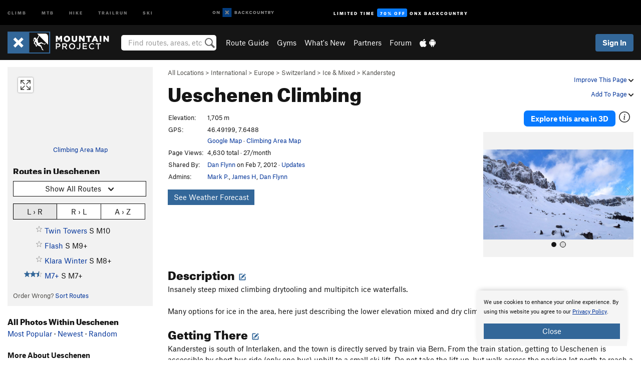

--- FILE ---
content_type: text/html; charset=UTF-8
request_url: https://www.mountainproject.com/area/107465644/ueschenen
body_size: 25024
content:
<!DOCTYPE html>
<html xmlns="http://www.w3.org/1999/xhtml" lang="en-US">
    <head>
        <meta charset="utf-8">
<meta http-equiv="X-UA-Compatible" content="IE=edge">
<meta name="viewport" content="width=device-width, initial-scale=1, shrink-to-fit=no, viewport-fit=cover">

<title>Climbing in Ueschenen, * Ice and Mixed</title>

<meta http-equiv="Content-Language" content="en_US" />

<link href="/css/ap-vendor-full.css?id=fa0c443b73aac8a18b4ba7cffcc25368" rel="stylesheet" />


<link rel="stylesheet" href="/css/styles-shared-all.css?id=aedb0a51a5dd997667be99ba5074f0fb"/>

    <link rel="stylesheet" href="/css/styles-shared-ap.css?id=15053a49f49e2336f1c6295cbf5ff953"/>

<link rel="stylesheet" href="/css/styles-site-climb.css?id=7eec67c67ec1e6f08f70fee71d62e67f"/>


    <style>
        .imperial {
            display: none;
        }
    </style>

            <link href="//cdn2.apstatic.com" rel="dns-prefetch" />
    
<meta name="description" content="Find rock climbing routes, photos, and guides for every state, along with experiences and advice from fellow climbers."/>
    <meta property="og:title" content="Climbing in Ueschenen, * Ice and Mixed"/>
    <meta property="og:site_name" content="Mountain Project"/>
    <meta property="og:type" content="website"/>
    <meta property="og:description" content="Find rock climbing routes, photos, and guides for every state, along with experiences and advice from fellow climbers."/>
    <meta property="og:image" content="https://mountainproject.com/assets/photos/climb/107465658_medium_1494190979.jpg?cache=1643296278"/>
    <meta property="fb:app_id" content="11749012187"/>

    
    

    
                        <meta property="og:url" content="https://www.mountainproject.com/area/107465644/ueschenen"/>
            <link rel="canonical" href="https://www.mountainproject.com/area/107465644/ueschenen"/>
            
<meta name="google-site-verification" content="dfmLg0_QdCMHOFDJ7edPcQXqjvNTl96j5206gg7CDGM"/>
<link rel="shortcut icon" href="/img/climb/favicons/favicon.png">
<link rel="apple-touch-icon-precomposed" href="/img/climb/favicons/favicon-152.png">
<link rel="icon" sizes="16x16" href="/img/climb/favicons/favicon-16.png">
<link rel="icon" sizes="32x32" href="/img/climb/favicons/favicon-32.png">
<link rel="icon" sizes="152x152" href="/img/climb/favicons/favicon-152.png">
<link rel="icon" sizes="180x180" href="/img/climb/favicons/favicon-180.png">

<script src="/js/ap-vendor-full.js?id=1945ee864736d4f641db293c26469e96"></script>

    <script type="text/javascript">
        (function(w) {
            w.ap = w.ap || {};

            w.ap.config = {
                'projectType': 'climb',
                'allProjectTypes': ["climb","mtb","hike","trailrun","ski"],
                'isLoggedIn': 0,
                'userId': undefined,
                                    'onxUserId': undefined,
                                'isAdmin': 0,
                'displayMetric': 1,
                'cdnUrl': '',
                'cdnFilesUrl': 'https://mountainproject.com/assets',
                'brandColor': '#336799',
                'riderRight': '/img/climb/climberRight.svg',
                'riderLeft': '/img/climb/climberRight.svg',
                'isProd': '1',
                'env': 'production'
            };
        })(window);
    </script>

    <script src="/js/sites/all.js?id=449cf39ab6835bb9a0eda35c278225b3"></script>
    <script src="/js/sites/ap.js?id=ed1d4111a8d160505075462007825505"></script>
    <script src="/js/firebase-climb.js?id=d2b594d44c2cdf48c64366455d9a6131"></script>

<script src="/js/climb-main.js?id=20ed83a58b90f562e30cc28772a74a57"></script>
<script>
        (function(w,d,s,l,i){w[l]=w[l]||[];
                        w[l].push({'gtm.start': new Date().getTime(),event:'gtm.js'});
            var f=d.getElementsByTagName(s)[0],j=d.createElement(s),dl=l!='dataLayer'?'&l='+l:'';j.async=true;j.src=
            'https://www.googletagmanager.com/gtm.js?id='+i+dl;f.parentNode.insertBefore(j,f);
        })(window,document,'script','dataLayer','GTM-KX76S82');
    </script>
            <script>
            (function(b,r,a,n,c,h,_,s,d,k){if(!b[n]||!b[n]._q){for(;s<_.length;)c(h,_[s++]);d=r.createElement(a);d.async=1;d.src="https://cdn.branch.io/branch-latest.min.js";k=r.getElementsByTagName(a)[0];k.parentNode.insertBefore(d,k);b[n]=h}})(window,document,"script","branch",function(b,r){b[r]=function(){b._q.push([r,arguments])}},{_q:[],_v:1},"addListener banner closeBanner closeJourney data deepview deepviewCta first init link logout removeListener setBranchViewData setIdentity track trackCommerceEvent logEvent disableTracking getBrowserFingerprintId crossPlatformIds lastAttributedTouchData setAPIResponseCallback qrCode setRequestMetaData setAPIUrl getAPIUrl setDMAParamsForEEA".split(" "), 0);
            branch.init('key_live_pjQ0EKK0ulHZ2Vn7cvVJNidguqosf7sF');
            branch.setBranchViewData({
                data: {
                    web_url: window.location.href,
                },
            })
                    </script>
        <script src="https://615b02ef838540809c4f5d09cd4e9626.js.ubembed.com" async></script>
    <script data-ad-client="ca-pub-6303172662991335" async crossorigin="anonymous" src="https://pagead2.googlesyndication.com/pagead/js/adsbygoogle.js?client=ca-pub-6303172662991335"></script>
    <script async src="https://securepubads.g.doubleclick.net/tag/js/gpt.js"></script>
    <script>
        window.googletag = window.googletag || {cmd: []};
        googletag.cmd.push(function() {

            googletag.defineSlot(
                '/22290733000/AdventureProjects/BellyBand',
                [
                    [1024, 90],
                    [1024, 250],
                    [728, 90],
                    [728, 250],
                    [300, 600],
                    [300, 250],
                ],
                'div-gpt-ad-1614710348458-0'
            ).defineSizeMapping([
                [[1024, 0], [[1024, 250], [1024, 90]]],
                [[728, 0], [[728, 250], [728, 90]]],
                [[300, 0], [[300, 600],[300, 250]]],
                [[0, 0], []]
            ]).addService(googletag.pubads());;

            googletag.defineSlot(
                '/22290733000/AdventureProjects/LeaderBoard',
                [
                    [1024, 90],
                    [1024, 250],
                    [728, 250],
                    [728, 90],
                    [320, 50],
                    [320, 100]
                ],
                'div-gpt-ad-1614709329076-0'
            ).defineSizeMapping([
                [[1024, 0], [[1024, 250], [1024, 90]]],
                [[728, 0], [[728, 250], [728, 90]]],
                [[300, 0], [[320, 100],[320, 50]]],
                [[0, 0], []]
            ]).addService(googletag.pubads());

            googletag.pubads().setTargeting('domain','mountainproject.com');
            googletag.pubads().setTargeting('env','production');
            googletag.pubads().setTargeting('url','area/107465644/ueschenen');
            googletag.pubads().setTargeting('dir','area');
            googletag.pubads().setTargeting('user_role','guest');
            googletag.pubads().setTargeting('is_logged_in','false');
            googletag.pubads().enableSingleRequest();
            googletag.pubads().collapseEmptyDivs();
            googletag.enableServices();
        });
    </script>

<link href="/css/froala_editor.pkgd.min-3-1-0.css" rel="stylesheet" type="text/css"/>








    </head>
    <body id="body-climb">
                    <noscript><iframe src="https://www.googletagmanager.com/ns.html?id=GTM-KX76S82"
                  height="0" width="0" style="display:none;visibility:hidden"></iframe></noscript>

    
    <div class="modal fade login-modal" id="login-modal" tabindex="-1" role="dialog" aria-hidden="true">
    <div class="modal-dialog modal-sm" role="document">
        <div class="modal-content">
            <div class="modal-header">
                
                                    <button type="button" class="close" data-dismiss="modal" aria-label="Close">
                        <span aria-hidden="true">
                            <img src="/img/icons/closeX-lightBg.svg" />
                        </span>
                    </button>
                                <h2 class="modal-title">Sign Up or Log In</h2>
                            </div>
            <div class="modal-body">
                <div class="container-fluid">
                    <div class="text-xs-center all-sites-disclaimer">
    <p class="text-muted"><a target="_blank" href="https://www.adventureprojects.net">Your FREE account works with all Adventure Projects sites <img src="/img/arrows/nextGray.svg"/></a></p>
</div>

<div class="login-signup-block" >
    <span class="wide">
    <a href="https://www.mountainproject.com/auth/login/onx" class="btn btn-onx"><img src="/img/social/white-onx.svg">Continue with onX Maps</a>
</span>

    <span class="wide">
    <a href="https://www.mountainproject.com/auth/login/facebook" class="btn btn-facebook"><img src="/img/social/white-facebook.svg">Sign in with Facebook</a>
</span>

    <span class="wide">
        <style>
            #appleid-signin {
                width: 100%;
                height: 40px;
                margin: 1rem 0;
            }
            div[role="button"] {
                max-width: none !important;
            }
        </style>
        <div
            id="appleid-signin"
            data-color="white"
            data-border="true"
            data-type="sign in"
            data-border="true"
            data-border-radius="20"
        ></div>
        <script type="text/javascript"
                src="https://appleid.cdn-apple.com/appleauth/static/jsapi/appleid/1/en_US/appleid.auth.js"></script>
        <script type="text/javascript">
            AppleID.auth.init({
                clientId: 'com.mountainproject.www',
                scope: 'name email',
                redirectURI: 'https://www.mountainproject.com/auth/login/apple/return',
                usePopup: false //or false defaults to false
            });
        </script>
</span>

    
    <br />
    <div id="email-login"></div>
    <a class="lost-password-toggle" href="#" style="display: block; margin-top: 5px;">Password help</a>

    <div class="orSeparator">
        <span>OR</span><hr>
    </div>

    
            
        <div id="email-signup"></div>
        <p></p>
    </div>


<div class="lost-password-block"  style="display: none" >
    <div id="forgot-password"></div>
    <p class="mt-2 text-xs-center"><a class="lost-password-toggle" href="#">Cancel</a></p>
</div>

<script>
    $.ajax({
        type:'GET',
        url:'/ajax/public/auth/signup',
        success:function(data) {
            $("#email-signup").html(data);
        },

        error: function (msg) {
            console.log(msg);
            var errors = msg.responseJSON;
        }
    });
    $.ajax({
        type:'GET',
        url:'/ajax/public/auth/login',
        success:function(data) {
            $("#email-login").html(data);
        },

        error: function (msg) {
            console.log(msg);
            var errors = msg.responseJSON;
        }
    });
    $.ajax({
        type:'GET',
        url:'/ajax/public/auth/forgot',
        success:function(data) {
            $("#forgot-password").html(data);
        },

        error: function (msg) {
            console.log(msg);
            var errors = msg.responseJSON;
        }
    });
</script>
                </div>
            </div>
                    </div>
    </div>
</div>


<div class="modal fade share-content-modal" id="share-content-modal" tabindex="-1" role="dialog" aria-hidden="true">
    <div class="modal-dialog modal-sm" role="document">
        <div class="modal-content">
            <div class="modal-header">
                
                                    <button type="button" class="close" data-dismiss="modal" aria-label="Close">
                        <span aria-hidden="true">
                            <img src="/img/icons/closeX-lightBg.svg" />
                        </span>
                    </button>
                                <h2 class="modal-title">Share on Mountain Project</h2>
                            </div>
            <div class="modal-body">
                <div class="container-fluid">
                    <div class="block">
            <a href="https://www.mountainproject.com/share/trail">Create Route or
        Route <img class="arrow"
                                                     src="/img/climb/downArrow.png"></a>
    <img class="sliver" src="/img/mapSliver.jpg" />
        </div>
        <hr>
    <div class="block">
        <a href="https://www.mountainproject.com/edit/symbol">Add a Symbol <img class="arrow"
                                                                                        src="/img/climb/downArrow.png"></a>
    <div class="symbols mt-1">
        <img src="/img/map/hazard.png">
        <img src="/img/map/parking.png">
        <img src="/img/map/viewpoint.png">
        <img src="/img/map/info.png">
    </div>
    </div>
    <hr>
    <div class="block">
        <a href="https://www.mountainproject.com/share/photo">Share a Photo <img class="arrow" src="/img/climb/downArrow.png"></a>
    <img class="sliver" src="/img/photoSliver.png"/>
    </div>
    <hr>
    <div class="block">
        <a href="https://www.mountainproject.com/share/video">Share a Video <img class="arrow" src="/img/climb/downArrow.png"></a>
    <div class="mt-1"><img class="videos" src="/img/youTubeVimeo.png"></div>
    </div>
        <hr>
    <div>
        <p><small>Taking other people's content (text, photos, etc) without permission is a copyright violation and
                NOT OKAY!</small></p>
    </div>
                </div>
            </div>
                    </div>
    </div>
</div>
<div class="modal fade flag-content-modal" id="flag-content-modal" tabindex="-1" role="dialog" aria-hidden="true">
    <div class="modal-dialog modal-sm" role="document">
        <div class="modal-content">
            <div class="modal-header">
                
                                    <button type="button" class="close" data-dismiss="modal" aria-label="Close">
                        <span aria-hidden="true">
                            <img src="/img/icons/closeX-lightBg.svg" />
                        </span>
                    </button>
                                <h2 class="modal-title">Flag Inappropriate Post</h2>
                            </div>
            <div class="modal-body">
                <div class="container-fluid">
                    <form method="post" id="flag-content-form">
    <div class="form-group">
        <p>
            <label><input type="radio" name="type" value="spam"> Spam?</label><br>
            <label><input type="radio" name="type" value="jerk"> Being a jerk / offensive?</label><br>
            <label><input type="radio" name="type" value="other"> Something else? Please explain.</label>
        </p>
        <p>Please tell us why:</p>
        <textarea class="short form-control" name="reason"></textarea>
    </div>
    <div class="form-group">
        <input type="hidden" name="_token" value="MO6HalZx8XcqCLsPJK5cQqq2vzVuxD0nuEN3k6gh" autocomplete="off">
        <input type="submit" class="btn btn-primary" value="Flag It">
        <a href="#" class="btn btn-link btn-sm cancel" data-dismiss="modal">Cancel</a>

        <input type="hidden" name="id" value="" />
        <p class="mt-1 form-group small text-muted">
            An Adventure Projects staff member will review this and take an appropriate action, but we generally don't reply.
        </p>
    </div>
</form>
<hr>
<p class="text-xs-center">
    Additionally, you can<br>permanently ignore this user.
</p>
<p class="text-xs-center">
    <a id="ignore-user-info" href="" class="btn btn-primary">More Info</a>
</p>

<script>
    $('#flag-content-form').validate({
        rules: {
            type: {
                required: true
            },
            reason: {
                required: true
            },
        },
        errorPlacement: function(error, element) {
            error.insertAfter("#type-label");
        }
    });
</script>                </div>
            </div>
                    </div>
    </div>
</div>
<div id="faded-background"></div>
                            <div id="header-container-print" class="text-xs-center">
    <img id="logo-print" alt="Mountain Project Logo"
         src="/img/climb/logoHex.png"/>
</div>
<div id="header-container">
    <div class="top-nav">
    <div class="top-nav__wrap">
        <div class="top-nav__left">
            <div class="top-nav__item hidden-sm-down"><a class="top-nav__activity" href="https://www.mountainproject.com"
                    title="Open Mountain Project">Climb</a></div>
            <div class="top-nav__item hidden-sm-down"><a class="top-nav__activity" href="https://www.mtbproject.com"
                    title="Open MTB Project">MTB</a></div>
            <div class="top-nav__item hidden-sm-down"><a class="top-nav__activity" href="https://www.hikingproject.com"
                    title="Open Hiking Project">Hike</a></div>
            <div class="top-nav__item hidden-sm-down"><a class="top-nav__activity"
                    href="https://www.trailrunproject.com" title="Open TrailRun Project">Trailrun</a></div>
            <div class="top-nav__item hidden-sm-down"><a class="top-nav__activity" href="https://www.powderproject.com"
                    title="Open Powder Project">Ski</a></div>
            <div class="top-nav__item">
                <a class="top-nav__activity" href="https://webmap.onxmaps.com/backcountry/?mode=climb&amp;utm_source=mountainproject&amp;utm_medium=owned_referral&amp;utm_content=ap-climb-top-nav&amp;utm_campaign=bc_ap-climb-top-nav-12222023" title="onX Backcountry">
                    <svg width="auto" height="18" viewBox="0 0 82 12" fill="none"
                        xmlns="http://www.w3.org/2000/svg" title="onX Backcountry" style="top: 5px;">
                        <path
                            d="M1.06878 5.99923C1.06878 6.5896 1.44974 6.99653 2.00151 6.99653C2.55329 6.99653 2.93424 6.58805 2.93424 5.99923C2.93424 5.41041 2.55329 5.00193 2.00151 5.00193C1.44974 5.00193 1.06878 5.40886 1.06878 5.99923ZM4 5.99923C4 7.15067 3.17007 8 2 8C0.829933 8 0 7.15067 0 5.99923C0 4.84779 0.829933 4 2 4C3.17007 3.99846 4 4.84779 4 5.99923Z"
                            fill="white" />
                        <path fill-rule="evenodd" clip-rule="evenodd"
                            d="M9.25 8H8.20433L6.57379 5.75154V8H5.5V4H6.54551L8.17621 6.24862V4H9.25V8Z"
                            fill="white" />
                        <path fill-rule="evenodd" clip-rule="evenodd" d="M13.25 12H25.25V0H13.25V12Z" fill="#087BFF" />
                        <path fill-rule="evenodd" clip-rule="evenodd"
                            d="M22.0001 7.66034L20.9297 8.73077L19.2502 7.0512L17.5705 8.73077L16.5001 7.66034L18.1797 5.98076L16.5001 4.30104L17.5705 3.23077L19.2502 4.91018L20.9297 3.23077L22.0001 4.30104L20.3206 5.98076L22.0001 7.66034Z"
                            fill="white" />
                        <path
                            d="M32.0371 5.98425C32.352 5.82677 32.5567 5.52757 32.5567 5.14961C32.5567 4.4567 32.0844 4.01575 31.0294 4.01575H29.25V7.96851H31.1238C32.1631 7.96851 32.6354 7.52756 32.6354 6.83464C32.6354 6.45669 32.3677 6.11024 32.0371 5.98425ZM30.3208 4.89764H30.9978C31.297 4.89764 31.4387 5.00788 31.4387 5.22835C31.4387 5.44882 31.2812 5.55905 30.9978 5.55905H30.3208V4.89764ZM31.0608 7.10236H30.3208V6.4252H31.0608C31.3758 6.4252 31.5332 6.53543 31.5332 6.77165C31.5332 6.99213 31.3758 7.10236 31.0608 7.10236ZM35.1548 4.01575L33.659 7.96851H34.777L35.0447 7.21261H36.5249L36.7925 7.96851H37.9262L36.4303 4.01575H35.1548ZM35.3754 6.26771L35.7847 5.10237L36.1942 6.26771H35.3754ZM40.8551 4.97638C41.233 4.97638 41.5322 5.14961 41.7211 5.48032L42.6659 4.96064C42.3196 4.33071 41.6424 3.95276 40.8551 3.95276C39.6269 3.95276 38.7766 4.80315 38.7766 6.00001C38.7766 7.19685 39.6426 8.04724 40.8551 8.04724C41.6424 8.04724 42.2408 7.70079 42.6187 7.13386L41.7368 6.51969C41.5164 6.8504 41.2172 7.02362 40.8394 7.02362C40.3512 7.02362 39.8789 6.67717 39.8789 6.00001C39.8946 5.38583 40.3039 4.97638 40.8551 4.97638ZM47.7835 4.01575H46.4766L45.4846 5.49607H45.1697V4.01575H44.0989V7.96851H45.1697V6.45669H45.4688L46.5868 7.96851H47.9095L46.3506 5.95276L47.7835 4.01575ZM50.7911 4.97638C51.169 4.97638 51.4682 5.14961 51.6571 5.48032L52.6019 4.96064C52.2556 4.33071 51.5784 3.95276 50.7911 3.95276C49.5629 3.95276 48.7126 4.80315 48.7126 6.00001C48.7126 7.19685 49.5786 8.04724 50.7911 8.04724C51.5784 8.04724 52.1767 7.70079 52.5547 7.13386L51.6728 6.51969C51.4524 6.8504 51.1532 7.02362 50.7754 7.02362C50.2872 7.02362 49.8148 6.67717 49.8148 6.00001C49.8306 5.38583 50.2399 4.97638 50.7911 4.97638ZM55.8457 3.95276C54.6175 3.95276 53.7514 4.8189 53.7514 6.00001C53.7514 7.18111 54.6175 8.04724 55.8457 8.04724C57.0739 8.04724 57.94 7.18111 57.94 6.00001C57.94 4.8189 57.0739 3.95276 55.8457 3.95276ZM55.8457 7.02362C55.2631 7.02362 54.8694 6.59842 54.8694 6.00001C54.8694 5.40158 55.2631 4.97638 55.8457 4.97638C56.4283 4.97638 56.8219 5.40158 56.8219 6.00001C56.8219 6.59842 56.4283 7.02362 55.8457 7.02362ZM61.7664 6.33071C61.7664 6.78741 61.5144 7.02362 61.0892 7.02362C60.6641 7.02362 60.4122 6.78741 60.4122 6.33071V4.01575H59.3414V6.3622C59.3414 7.43307 59.9555 8.04724 61.0892 8.04724C62.223 8.04724 62.8372 7.43307 62.8372 6.3622V4.01575H61.7664V6.33071ZM67.0729 6.23623L65.451 4.01575H64.396V7.96851H65.4667V5.74803L67.0886 7.96851H68.128V4.01575H67.0729V6.23623ZM70.4741 5.00788V7.96851H71.5448V5.00788H72.6629V4.01575H69.3403V5.00788H70.4741ZM77.1664 5.33859C77.1664 4.53543 76.6309 4.01575 75.639 4.01575H73.8754V7.96851H74.9461V6.56693H75.0091L75.9539 7.96851H77.2136L76.1429 6.51969C76.8042 6.37796 77.1664 5.93701 77.1664 5.33859ZM75.6232 5.68504H74.9461V4.97638H75.6232C75.8909 4.97638 76.0799 5.08661 76.0799 5.32283C76.0799 5.57481 75.8909 5.68504 75.6232 5.68504ZM80.4731 4.01575L79.67 5.51181L78.867 4.01575H77.6387L79.1346 6.48819V7.96851H80.2054V6.47245L81.6698 4.01575H80.4731Z"
                            fill="white" />
                    </svg>
                </a>
            </div>
                            <div class="top-nav__item">
                    <a class="top-nav__activity top-nav__activity--cta" href="https://www.onxmaps.com/backcountry/onx-backcountry-is-now-powered-by-mountain-project?utm_source=mountainproject&amp;utm_medium=owned_referral&amp;utm_content=ap-climb-top-nav-cta&amp;utm_campaign=bc_lto-67-off"
                        title="Limited Time Offer">
                        <span>Limited Time</span><strong>70% Off</strong><span class="hidden-sm-down">onX
                            Backcountry</span>
                    </a>
                </div>
                    </div>
        <div class="top-nav__right">
            <div id="content-in-progress" class="top-nav__item"></div>
<script>
    if (inIframe()) {
        $("#content-in-progress").hide();
    }else{
        $.ajax({
            type:'GET',
            url:'/ajax/public/content-in-progress',
            success:function(data) {
                $("#content-in-progress").html(data);
                attachMessageToggles();
            },
            error: function (msg) {
                console.log(msg);
                var errors = msg.responseJSON;
            }
        });
    }
</script>

        </div>
    </div>
</div>
    <div id="header" class="container-fluid">
        <div class="header-container">
                            <div class="header-container__nav">
                    
                    <a href="/" class="app-logo" title="Home"><img src="/img/climb/logoHex2.svg" alt="Logo"/></a>

                    <div id="desktop-header-search" class="search hidden-sm-down">
                        <search redirect-url="https://www.mountainproject.com/search"
                                endpoint="https://www.mountainproject.com/ajax/public/search/suggestions" container="desktop-header-search"
                                placeholder="Find routes, areas, etc" autocomplete="off" name="search"></search>
                    </div>

                    <div id="header-nav" class="hidden-sm-down">
                                                <div id="links">
            <div class="tab">
            <a href="https://www.mountainproject.com/route-guide">Route Guide</a>
        </div>
            <div class="tab">
            <a href="https://www.mountainproject.com/gyms">Gyms</a>
        </div>
            <div class="tab">
            <a href="https://www.mountainproject.com/whats-new">What's New</a>
        </div>
            <div class="tab">
            <a href="https://www.mountainproject.com/partner-finder">Partners</a>
        </div>
            <div class="tab">
            <a href="https://www.mountainproject.com/forum">Forum</a>
        </div>
        <div class="tab">
        <a href="https://www.mountainproject.com/mobile-app" title="Mobile Apps">
            <img class="apple icon" src="/img/apple.png" alt="Apple"/><img
                    class="android icon" src="/img/android.png" alt="Android"/>
        </a>
    </div>
</div>
                    </div>
                                    </div>
                
                <div class="header-container__user">
                                            
                    <div id="user">
                        
                                                    <a href="#" data-toggle="modal" data-target="#login-modal"
                                class="btn btn-primary btn-sm sign-in">Sign In</a>
                                            </div>
                    
                    
                    <div id="hamburger-container" class="hidden-md-up">
                        
                        <a class="hamburger" id="hamburger-trigger" data-toggle="collapse"
                            href="#hamburger-contents" aria-expanded="false" aria-controls="hamburger-contents"><img
                                    src="/img/hamburgerIcon.svg" class="closed" alt="Menu"
                                    title="Menu"></a>
                    </div>
                </div>
                    </div>
        
        <div class="container-fluid row collapse hidden-lg-up" id="hamburger-contents">
            <div id="mobile-header-search" class="item search">
                <search redirect-url="https://www.mountainproject.com/search"
                        endpoint="https://www.mountainproject.com/ajax/public/search/suggestions" container="mobile-header-search"
                        placeholder="Find routes, areas, etc" autocomplete="off"  name="search"></search>
            </div>
            <div class="item">
        <a href="https://www.mountainproject.com/route-guide">Route Guide  <img class="menu-arrow" src="/img/arrowRightBlack.svg"/></a>
    </div>
    <div class="item">
        <a href="https://www.mountainproject.com/gyms">Climbing Gyms  <img class="menu-arrow" src="/img/arrowRightBlack.svg"/></a>
    </div>
    <div class="item">
        <a href="https://www.mountainproject.com/whats-new">What's New <img class="menu-arrow" src="/img/arrowRightBlack.svg"/></a>
    </div>
    <div class="item">
        <a href="https://www.mountainproject.com/partner-finder">Partners <img class="menu-arrow" src="/img/arrowRightBlack.svg"/></a>
    </div>
    <div class="item">
        <a href="https://www.mountainproject.com/forum">Forum <img class="menu-arrow" src="/img/arrowRightBlack.svg"/></a>
    </div>
<div class="item mobile">
    <a href="https://www.mountainproject.com/mobile-app">
        Get the app
        <img class="apple" src="/img/appleBlack.svg" />
        <img class="android" src="/img/androidBlack.svg" />
        <img class="menu-arrow" src="/img/arrowRightBlack.svg" />
    </a>
</div>
        </div>

            </div>
</div>


<div class="">
    <div class="container-fluid">
        <div class="row">
            <!-- /22290733000/AdventureProjects/LeaderBoard -->
            <style>#div-gpt-ad-1614709329076-0 iframe { margin: 10px 0 0; } </style>
            <div style="display: flex; justify-content: center;">
                <div id='div-gpt-ad-1614709329076-0'>
                <script>
                    googletag.cmd.push(function() { googletag.display('div-gpt-ad-1614709329076-0'); });
                </script>
                </div>
            </div>
        </div>
    </div>
</div>

        <div class="main-content-container ">
            <div class="container-fluid">
                <div id="flash-message"></div>
    <script>
        $.ajax({
            type:'GET',
            url:'/ajax/public/flash/messages',
            success:function(data) {
                $("#flash-message").html(data);
            },
            cache: false,
            error: function (msg) {
                console.log(msg);
                var errors = msg.responseJSON;
            }
        });
    </script>
                <script>
    // if in an iframe, we're probably in some admin or admin-like tool, or a widget.  don't show some messaging
    // we want to do this here (not document ready) which would cause a highly visible page reflow
    if (inIframe()) {
        $(".page-improvement-message").hide();
    }

    function hideImprovementMessage()
    {
        setCookie
    }
</script>


                    <div id="climb-area-page">
        <div class="row pt-main-content">
            <div class="col-md-9 float-md-right mb-1">
                <div class="float-xs-right text-xs-right small mt-1 ml-2">
                    <div class="dropdown nowrap inline-block improve-page-general">
            <a href="#" data-toggle="modal" data-target="#login-modal" class="dropdown-toggle">Improve This Page <img
        class="arrow" src="/img/downArrowBlack.svg" alt="Drop down"></a>
    </div>
        <div class="mt-half">
        <div class="dropdown nowrap">
            <a href="#" data-toggle="modal" data-target="#login-modal" class="dropdown-toggle">Add To Page <img
            class="arrow" src="/img/downArrowBlack.svg" alt="Drop down"></a>
    </div>
    </div>
</div>
<div class="mb-half small text-warm">
    <a href="https://www.mountainproject.com/route-guide">All Locations</a>  &gt;     
            <a href="https://www.mountainproject.com/area/105907743/international">International</a>
        
             &gt; <a href="https://www.mountainproject.com/area/106660030/europe">Europe</a>
        
             &gt; <a href="https://www.mountainproject.com/area/106264030/switzerland">Switzerland</a>
        
             &gt; <a href="https://www.mountainproject.com/area/107465629/ice-and-mixed">Ice &amp; Mixed</a>
        
             &gt; <a href="https://www.mountainproject.com/area/121884420/kandersteg">Kandersteg</a>
    </div>
<h1>
    Ueschenen
            <span class="hidden-md-down">Climbing</span>
            <!--EDIT-Climb\Lib\Models\Area-107465644-->
</h1>

            </div>
            <div class="col-md-3 left-nav float-md-left mb-2">
                <div class="mp-sidebar">
                                            <a href="https://www.mountainproject.com/map/107465644/ueschenen">
                            <div class="position-relative map-preview"
                                 style="background-image: url(https://api.mapbox.com/styles/v1/ap-mtb/ckaracbzi05t11io5yzjx6o4i/static/7.649,46.492,15.7,0.00,0.00/460x160?access_token=pk.eyJ1IjoiYXAtbXRiIiwiYSI6ImNrOXA1MWk5MzA3Z3EzZ3F4ODNpeGFmb3UifQ.yCnhIFSC5jdYCysbkK7_0g&amp;logo=false)">
                                <button class="expand-map" type="button"></button>
                            </div>
                        </a>

                            
                        <div class="text-xs-center small mt-quarter mb-2">
                            <a href="https://www.mountainproject.com/map/107465644/ueschenen">Climbing Area Map</a>
                                                    </div>
                                                                <h3>Routes in Ueschenen</h3>

<div class="dropdown mb-1">
    <button class="btn btn-secondary btn-sm dropdown-toggle" type="button" data-toggle="dropdown">
        <span id="route-type-label">Highlight</span><img
            class="ml-1 dropdown-arrow" src="/img/downArrowBlack.svg" alt="Drop down"/>
    </button>
    <div class="dropdown-menu">
                    <button class="dropdown-item route-type-option" type="button" data-value="">
                Show all routes
            </button>
                    <button class="dropdown-item route-type-option" type="button" data-value="Trad">
                Trad
            </button>
                    <button class="dropdown-item route-type-option" type="button" data-value="Sport">
                Sport
            </button>
                    <button class="dropdown-item route-type-option" type="button" data-value="Toprope">
                Toprope
            </button>
                    <button class="dropdown-item route-type-option" type="button" data-value="Boulder">
                Boulder
            </button>
                    <button class="dropdown-item route-type-option" type="button" data-value="Ice">
                Ice
            </button>
                    <button class="dropdown-item route-type-option" type="button" data-value="Aid">
                Aid
            </button>
                    <button class="dropdown-item route-type-option" type="button" data-value="Mixed">
                Mixed
            </button>
                    <button class="dropdown-item route-type-option" type="button" data-value="Alpine">
                Alpine
            </button>
            </div>
</div>

    <div id="sort-buttons" class="mb-half">
        <div class="btn-group btn-group-sm width100" data-toggle="buttons">
            <label class="btn btn-secondary" title="Left to Right" data-value="lr">
                <input name="sort-input" type="radio" autocomplete="off">L &rsaquo; R
            </label>
            <label class="btn btn-secondary" title="Right to Left" data-value="rl">
                <input name="sort-input" type="radio" autocomplete="off">R &rsaquo; L
            </label>
            <label class="btn btn-secondary" title="Alphabetical" data-value="az">
                <input name="sort-input" type="radio" autocomplete="off">A &rsaquo; Z
            </label>
        </div>
    </div>

<div class="max-height max-height-md-0 max-height-xs-400">
    <table class="width100" id="left-nav-route-table">
                    <tr data-az="0"
                data-lr="1"
                data-rl="-1">
                <td class="route-score">
                    <!--START-STARS-\Climb\Lib\Models\Route-107465683-->
<span class='scoreStars '>
            <img src='/img/stars/starBlueEmpty.svg' alt='' class="first">
                                            
                                                
                                                
                                                
                        </span>


<!--END-STARS-\Climb\Lib\Models\Route-107465683-->
                </td>
                <td>
                                            <a href="https://www.mountainproject.com/route/107465683/flash">Flash</a>
                                        <span class="route-type Sport Mixed">
                    S M9+
                    </span>
                    <!--TODO-MARKER-107465683-->
                </td>
            </tr>
                    <tr data-az="1"
                data-lr="2"
                data-rl="-2">
                <td class="route-score">
                    <!--START-STARS-\Climb\Lib\Models\Route-107465720-->
<span class='scoreStars '>
            <img src='/img/stars/starBlueEmpty.svg' alt='' class="first">
                                            
                                                
                                                
                                                
                        </span>


<!--END-STARS-\Climb\Lib\Models\Route-107465720-->
                </td>
                <td>
                                            <a href="https://www.mountainproject.com/route/107465720/klara-winter">Klara Winter</a>
                                        <span class="route-type Sport Mixed">
                    S M8+
                    </span>
                    <!--TODO-MARKER-107465720-->
                </td>
            </tr>
                    <tr data-az="2"
                data-lr="3"
                data-rl="-3">
                <td class="route-score">
                    <!--START-STARS-\Climb\Lib\Models\Route-107465661-->
<span class='scoreStars '>
                                            <img src='/img/stars/starBlue.svg' alt='' >
                                                <img src='/img/stars/starBlue.svg' alt='' >
                                                <img src='/img/stars/starBlueHalf.svg' alt='' >
                                                
                        </span>


<!--END-STARS-\Climb\Lib\Models\Route-107465661-->
                </td>
                <td>
                                            <a href="https://www.mountainproject.com/route/107465661/m7">M7+</a>
                                        <span class="route-type Sport Mixed">
                    S M7+
                    </span>
                    <!--TODO-MARKER-107465661-->
                </td>
            </tr>
                    <tr data-az="3"
                data-lr="0"
                data-rl="0">
                <td class="route-score">
                    <!--START-STARS-\Climb\Lib\Models\Route-107465703-->
<span class='scoreStars '>
            <img src='/img/stars/starBlueEmpty.svg' alt='' class="first">
                                            
                                                
                                                
                                                
                        </span>


<!--END-STARS-\Climb\Lib\Models\Route-107465703-->
                </td>
                <td>
                                            <a href="https://www.mountainproject.com/route/107465703/twin-towers">Twin Towers</a>
                                        <span class="route-type Sport Mixed">
                    S M10
                    </span>
                    <!--TODO-MARKER-107465703-->
                </td>
            </tr>
                    </table>

                    <div class="small text-warm mt-1">
        Order Wrong?
        <a href="#" data-toggle="modal" data-target="#login-modal" href="#"
    data-login-context="Make it Better!">
                    Sort Routes
            </a>
        </div>
            </div>

    <script>
        function sortRoutes(value) {
            if (value != "lr" && value != "rl" && value != "az") {
                value = "lr";
            }

            ap.cookies.setCookiePref("routeSort", value);
            log("Sorting routes " + value);
            var rows = $('#left-nav-route-table tr');
            rows.sort(function (a, b) {
                return ($(a).data(value) - $(b).data(value));
            })
            $.each(rows, function (index, item) {
                $('#left-nav-route-table').append(item);
            });

            $("#left-nav-unsorted-label").css('display', value == 'az' ? 'none' : '');
        }

        // set initial state
        var value = ap.cookies.getCookiePref("routeSort", "lr");
        var label = $('label[data-value=' + value + ']');
        label.addClass("active");

        sortRoutes(value);

        // the faked radio buttons with bootstrap do not honor normal radio events
        // this is a well-documented way to deal with it, though it looks like a hack
        $('#sort-buttons label').click(function () {
            sortRoutes($(this).data("value"));
        });

    </script>

<script>
    function navFilterChanged(val)
    {
        // update the label
        if (val.length) {
            $("#route-type-label").html(val + " Routes in <span class='text-danger'>Red</span>");
        } else {
            $("#route-type-label").html('Show All Routes');
        }

        // update the area list
                if (val == '') {
            $(".lef-nav-").show();
        } else {
            $(".lef-nav-").hide();
        }
                if (val == 'Trad') {
            $(".lef-nav-Trad").show();
        } else {
            $(".lef-nav-Trad").hide();
        }
                if (val == 'Sport') {
            $(".lef-nav-Sport").show();
        } else {
            $(".lef-nav-Sport").hide();
        }
                if (val == 'Toprope') {
            $(".lef-nav-Toprope").show();
        } else {
            $(".lef-nav-Toprope").hide();
        }
                if (val == 'Boulder') {
            $(".lef-nav-Boulder").show();
        } else {
            $(".lef-nav-Boulder").hide();
        }
                if (val == 'Ice') {
            $(".lef-nav-Ice").show();
        } else {
            $(".lef-nav-Ice").hide();
        }
                if (val == 'Aid') {
            $(".lef-nav-Aid").show();
        } else {
            $(".lef-nav-Aid").hide();
        }
                if (val == 'Mixed') {
            $(".lef-nav-Mixed").show();
        } else {
            $(".lef-nav-Mixed").hide();
        }
                if (val == 'Alpine') {
            $(".lef-nav-Alpine").show();
        } else {
            $(".lef-nav-Alpine").hide();
        }
        
        // update the route list
        $(".route-type").removeClass('text-danger');
        if (val.length) {
            $(".route-type." + val).addClass('text-danger');
        }
    }

    $(".route-type-option").click(function () {
        var val = $(this).data("value");
        ap.cookies.setCookiePref("navFilter", val);
        navFilterChanged(val);
    });

    // set initial state
    navFilterChanged(ap.cookies.getCookiePref("navFilter", ""));
</script>

                                    </div>
            </div>
            <div class="col-md-9 main-content float-md-right">
                <div class="row">
                    <div class="col-xs-12">
                                                <div>

    <div class="float-xs-right ml-1">
        <div style="text-align:right; margin-bottom: 1rem;">
    <div class="onx-explore">
        <div class="onx-explore__button">
            <a title="Open in onX Backcountry"
                href="https://webmap.onxmaps.com/backcountry/map/mountain-project/areas/107465644/overview?mode=climb&flow=signup&utm_source=mountainproject&amp;utm_medium=owned_referral&amp;utm_content=cta-climb-area&amp;utm_campaign=bc_climb-area-107465644#15/46.49199/7.6488/0/60"
                target="_blank">
                Explore this area in 3D
            </a>
        </div>
        <div class="onx-explore__icon">
            <div class="onx-explore__info-card show">
                <div>
                    Use onX Backcountry to explore the terrain in 3D, view recent satellite imagery, and more.
                    <strong>Now available in onX Backcountry Mobile apps!</strong> For more information see <a
                        href='https://www.onxmaps.com/backcountry/blog/mountain-project-content-now-available-in-onx-backcountry'
                        target="_blank">this post.</a>
                </div>
            </div>
            <svg width="22" height="22" viewBox="0 0 22 22" fill="none" xmlns="http://www.w3.org/2000/svg">
                <path
                    d="M11 22C8.8244 22 6.69767 21.3548 4.88873 20.1462C3.07979 18.9375 1.66989 17.2195 0.837329 15.2095C0.00476609 13.1995 -0.21307 10.9878 0.211367 8.854C0.635804 6.72021 1.68345 4.7602 3.22183 3.22183C4.7602 1.68345 6.72021 0.635804 8.854 0.211367C10.9878 -0.21307 13.1995 0.00476609 15.2095 0.837329C17.2195 1.66989 18.9375 3.07979 20.1462 4.88873C21.3548 6.69767 22 8.8244 22 11C22 13.9174 20.8411 16.7153 18.7782 18.7782C16.7153 20.8411 13.9174 22 11 22ZM11 1.6081C9.14245 1.6081 7.32663 2.15892 5.78214 3.19092C4.23765 4.22291 3.03386 5.68973 2.32301 7.40587C1.61216 9.12202 1.42617 11.0104 1.78856 12.8323C2.15095 14.6541 3.04544 16.3276 4.35892 17.6411C5.6724 18.9545 7.34588 19.849 9.16773 20.2114C10.9896 20.5738 12.878 20.3878 14.5941 19.677C16.3103 18.9661 17.7771 17.7623 18.8091 16.2179C19.8411 14.6734 20.3919 12.8575 20.3919 11C20.3822 8.51208 19.3896 6.12882 17.6304 4.36959C15.8712 2.61036 13.4879 1.61776 11 1.6081Z"
                    fill="#333333" />
                <path fill-rule="evenodd" clip-rule="evenodd"
                    d="M11.4316 7.64091C12.1681 7.64091 12.6496 7.12413 12.6496 6.40064C12.6496 5.75098 12.2955 5.49997 11.7432 5.49997C10.9925 5.49997 10.511 6.04628 10.511 6.76977C10.511 7.25701 10.7376 7.64091 11.4316 7.64091ZM12.2247 15.0973C11.9839 15.3778 11.7573 15.5107 11.5166 15.5107C11.1342 15.5107 10.9784 15.2597 11.0775 14.6396C11.3183 13.1926 11.814 11.0959 12.253 9.04359L12.1964 8.92547L9.46291 9.05835L9.34961 9.82614L10.4402 9.94426C10.2702 10.7416 9.95862 12.1 9.70369 13.2369C9.51957 14.108 9.40626 14.7724 9.40626 15.0973C9.40626 16.1013 9.98695 16.5 10.8651 16.5C11.5307 16.5 12.1822 16.1308 12.6071 15.4959L12.2247 15.0973Z"
                    fill="#333333" />
            </svg>
        </div>
    </div>
</div>
        <div id="photo-carousel" class="carousel slide white-text shimmer" data-ride="carousel" data-interval="6000">
                    <ol class="carousel-indicators">
                                    <li data-target="#photo-carousel" data-slide-to="0"  class="active"></li>
                                    <li data-target="#photo-carousel" data-slide-to="1" ></li>
                            </ol>

            <div class="carousel-controls">
                <a class="carousel-control-prev prevButton" href="#photo-carousel" role="button" data-slide="prev">
                    <span class="sr-only">Previous</span>
                </a>
                <a class="carousel-control-next nextButton" href="#photo-carousel" role="button" data-slide="next">
                    <span class="sr-only">Next</span>
                </a>
            </div>
                <div class="carousel-inner" role="listbox">
                            <div id="carousel-item-0" class="carousel-item  show-tooltip  active                      "
                    data-placement="bottom" title=""
                                            >
                                        
                    <a href="https://www.mountainproject.com/photo/107465658/looking-up-at-upper-ueschenen" class="photo-link"
                       onclick="return photoClicked(107465658)">
                                            </a>
                    <div id="carousel-gradient"></div>
                                                                <button class="carousel-photos-button btn btn-sm" onclick="return photoClicked(107465658);">
                                <img src="/img/camera.svg" /> All Photos
                        </button>
                                    </div>
                            <div id="carousel-item-1" class="carousel-item  show-tooltip                      "
                    data-placement="bottom" title=""
                                            style="background-image: url('https://mountainproject.com/assets/photos/climb/107465653_medium_1494190979.jpg?cache=1643296278')">
                                        
                    <a href="https://www.mountainproject.com/photo/107465653/ueschenen-overhang-jan-2012" class="photo-link"
                       onclick="return photoClicked(107465653)">
                                            </a>
                    <div id="carousel-gradient"></div>
                                                                <button class="carousel-photos-button btn btn-sm" onclick="return photoClicked(107465653);">
                                <img src="/img/camera.svg" /> All Photos
                        </button>
                                    </div>
                    </div>
    </div>

<script type="text/javascript">
    // mobile controls
    var photos = $('.photo-link');
    photos.on('swipeleft', function() {
        var photoCarousel = $('#photo-carousel');
        photoCarousel.carousel('pause');
        photoCarousel.carousel('next');
    });
    photos.on('swiperight', function() {
        var photoCarousel = $('#photo-carousel');
        photoCarousel.carousel('pause');
        photoCarousel.carousel('prev');
    });
    // carousel control hover animation
    $('a.prevButton, a.nextButton').hover(
        function () {
            $(this).fadeTo(100, 1);
        }, function () {
            $(this).fadeTo(100, 0.5);
        }
    );
    // lazy loading
    $('#photo-carousel').on('slide.bs.carousel', function (e) {
        var slide = e.relatedTarget;
        var backgroundUrl = slide.dataset.src;
        if (backgroundUrl) {
            slide.style.backgroundImage = 'url(' + backgroundUrl + ')';
            slide.dataset.src = '';
        } else {
            var slideIndex = parseInt(slide.id.split('-')[2], 10);
            var nextSlideId = '#carousel-item-' + (slideIndex + 1);
            var nextSlide = $(nextSlideId)[0];
            backgroundUrl = nextSlide && nextSlide.dataset.src;
            if (backgroundUrl) {
                nextSlide.style.backgroundImage = 'url(' + backgroundUrl + ')';
                nextSlide.dataset.src = '';
            }
        }
    });

        // shimmer loader - load first image in img element to hook into on load callback
    $('<img/>').attr('src', 'https://mountainproject.com/assets/photos/climb/107465658_medium_1494190979.jpg?cache=1643296278').on('load', function() {
        $(this).remove(); // prevent memory leak
        // set first carousel-item background image (from browser cache), and remove shimmer
        $('#carousel-item-0').css('background-image', 'url(https://mountainproject.com/assets/photos/climb/107465658_medium_1494190979.jpg?cache=1643296278)');
        $('#photo-carousel').removeClass('shimmer');
    });
    </script>

    </div>
    <div class="small">
        <table class="description-details">
                            <tr>
                    <td class="text-nowrap">Elevation:</td>
                    <td class="imperial">5,593 ft</td>
                    <td class="metric">1,705 m</td>
                </tr>
                                        <tr>
                    <td>GPS:</td>
                    <td>
                        46.49199, 7.6488 <br />
                        <a target="_blank"
                           href="http://maps.google.com/maps?q=46.49199,7.6488&t=h&hl=en">Google
                            Map</a> &middot <a
                                href="https://www.mountainproject.com/map/107465644/ueschenen">Climbing Area Map</a>
                    </td>
                </tr>
                        <tr>
                <td class="pr-half text-nowrap">Page Views:</td>
                <td>
                    4,630 total &middot;
                    27/month
                </td>
            </tr>

            <tr>
        <td class="pr-half text-nowrap">Shared By:</td>
        <td>
            <a href="https://www.mountainproject.com/user/106423391/dan-flynn">Dan Flynn</a>
            on Feb 7, 2012

                            <span class='small'> &middot; <a href='https://www.mountainproject.com/updates/Climb-Lib-Models-Area/107465644/ueschenen'>Updates</a></span>
                    </td>
    </tr>
<tr>
    <td>Admins:</td>
    <td>
        <a href="https://www.mountainproject.com/user/108138324/mark-p">Mark P.</a>,    <a href="https://www.mountainproject.com/user/200115753/james-h">James H</a>,    <a href="https://www.mountainproject.com/user/106423391/dan-flynn">Dan Flynn</a>        <div id="page-updates-link"><a href="https://www.mountainproject.com/updates/Climb-Lib-Models-Area/107465644/ueschenen">Page Updates (admin only)</a></div>
        <script>
            if (!ap.config.isAdmin) {
                $("#page-updates-link").hide();
            }
        </script>
    </td>
</tr>
        </table>
        <div id="weather" class="mt-1 inline-block">
                            <a href="#" data-toggle="modal" data-target="#login-modal" class="btn btn-primary btn-sm">See Weather Forecast</a>
                    </div>
    </div>

        <div class="clearfix"></div>
</div>

<div class="max-height max-height-xs-600 max-height-md-600">
    <h2 class="mt-2">
        <a name="a_107465645"></a>
        Description
        <!--EDIT-Climb\Lib\Models\TextSection-107465645--><a href="#" data-toggle="modal" data-target="#login-modal" href="#"
    data-login-context="Make it Better!">
                    <img src='/img/icons/edit_climb.svg'
                class="show-tooltip suggest-change-icon" title='Suggest Change' alt="Suggest change">
            </a>

    </h2>
    <div class="fr-view"><p>Insanely steep mixed climbing drytooling and multipitch ice waterfalls.  <br>  <br> Many options for ice in the area, here just describing the lower elevation mixed and dry climbs.</p></div>
    </div>
<div>
    <div class="mt-2 max-height max-height-xs-400 max-height-md-600">
    <a name="a_107465646"></a>
    <h2>
        Getting There
        <!--EDIT-Climb\Lib\Models\TextSection-107465646--><a href="#" data-toggle="modal" data-target="#login-modal" href="#"
    data-login-context="Make it Better!">
                    <img src='/img/icons/edit_climb.svg'
                class="show-tooltip suggest-change-icon" title='Suggest Change' alt="Suggest change">
            </a>

    </h2>
    <div class="fr-view"><p>Kandersteg is south of Interlaken, and the town is directly served by train via Bern. From the train station, getting to Ueschenen is accessible by short bus ride (only one bus) uphill to a small ski lift. Do not take the lift up, but walk across the parking lot north to reach a small trailhead.  <br> The trail zig zags up shortly, then follows a valley going gently uphill to the west. The drytooling spot is about an hour+ hike by snowshoeing or skiing.  </p></div>
</div>



<script type="text/javascript">
    var collapsables = $('.list-group-item-text');
    collapsables.on('hide.bs.collapse', function () {
        var expanderId = $(this).data('expander');
        $('#' + expanderId).html('<img src="/img/icons/accordionExpand.svg"/>');
    });
    collapsables.on('show.bs.collapse', function () {
        var expanderId = $(this).data('expander');
        $('#' + expanderId).html('<img src="/img/icons/accordionCollapse.svg"/>');
        // in case it contains images
        $(".lazy").lazyload().trigger("appear");
    });
</script>
</div>

                                            </div>
                </div>
                <div class="row mt-3 pt-2 pb-1 bg-gray-background">
                    <div class="col-lg-6 text-xs-center" id="route-count-container">
                        <h2>4 Total Climbs</h2>
                        <div id="route-chart" class="mt-1 mb-2"></div>
<div id="rating-chart"></div>

<script type="text/javascript" src="https://www.gstatic.com/charts/loader.js"></script>
<script type="text/javascript">

    function drawRouteChart() {
        var data = google.visualization.arrayToDataTable([
            ["Type", "Count"],
                                                                            ["Sport",
                    4],
                                                                                                                                                                                ["Mixed",
                    4],
                                                                ]);

        var colors = [
                                                        "#dc3912",
                                                                                                                                "#dd4477",
                                                ];

        var options = {
                backgroundColor: "transparent",
                chartArea: {height: '100%', width: '100%'},
                fontSize: 12,
                legend: {alignment: 'center'},
                colors: colors
            };

        var chart = new google.visualization.PieChart(document.getElementById('route-chart'));
        chart.draw(data, options);
    }

    function drawTradChart() {
        var data = {"rock":[["<5.6",0,"<5.6: 0"],["5.7",0,"5.7: 0"],["5.8",0,"5.8: 0"],["5.9",0,"5.9: 0"],["5.10",0,"5.10: 0"],["5.11",0,"5.11: 0"],["5.12",0,"5.12: 0"],[">=5.13",0,">=5.13: 0"]],"rock-total":0,"boulder":[["<V1",0,"<V1: 0"],["V2-3",0,"V2-3: 0"],["V4-5",0,"V4-5: 0"],["V6-7",0,"V6-7: 0"],["V8-9",0,"V8-9: 0"],["V10-11",0,"V10-11: 0"],["V12-13",0,"V12-13: 0"],[">=V14",0,">=V14: 0"]],"boulder-total":0};
        // need to merge rock and boulder data
        // add a blank spot to separate them
        var allData = data['rock'].concat([['', 0, '']]).concat(data['boulder']);
        if (data['rock-total'] || data['boulder-total']) {
            drawChartRatings("rating-chart", allData, 100);
        } else {
            $("#rating-chart").hide();
        }
    }

    google.charts.load('current', {'packages': ['corechart']});
    google.charts.setOnLoadCallback(function () {
        drawRouteChart();
        drawTradChart();
    });
</script>
                    </div>
                    <div class="col-lg-6 text-xs-center">
                        <h2 class="text-truncate">Route Finder - Best Climbs for YOU!</h2>
                        <a name='routeFinder'></a>
<form id="routeFinderForm" class="inline-block"
      name="routeFinderForm" method="get" action="https://www.mountainproject.com/route-finder">
            <table class="table mb-0">
            <tr>
                <td class="text-nowrap">
                    Location:
                </td>
                <td>
                    <input id="initial-id-single" type="hidden" name="selectedIds" value="107465644"/>
    <strong><span id="single-area-picker-name">Ueschenen</span></strong> <a
            href="javascript: changeAreaPickerLocation('single', 0);">Change</a>

<script>
    function changeAreaPickerLocation(mode, includeRoutes) {
        var id = $("#initial-id-"+mode).val();
        if (!id) {
            id = 0;
        }
        showModalDlgFromAjax(
            // mode should be "single" or "multi"
            '/ajax/public/area-picker/' + id + "?mode="+mode+"&routes="+includeRoutes,
            '',
            ['modal-md', '']
        );
    }
</script>
                </td>
            </tr>
            <tr>
                <td>
                    Type:
                </td>
                <td>
                    <select onChange='onRouteFinderTypeChanged();' id='type' name='type'>
            <option selected value='rock'>Rock</option>
            <option  value='boulder'>Boulder</option>
            <option  value='aid'>Aid</option>
            <option  value='ice'>Ice</option>
            <option  value='mixed'>Mixed</option>
    </select>
                    <select id='diffMinrock' class="display-none" name='diffMinrock'>
                            <option 
                    value='800'>3rd</option>
                            <option 
                    value='900'>4th</option>
                            <option 
                    value='1000'>5.0</option>
                            <option 
                    value='1100'>5.1</option>
                            <option 
                    value='1200'>5.2</option>
                            <option 
                    value='1300'>5.3</option>
                            <option 
                    value='1400'>5.4</option>
                            <option 
                    value='1500'>5.5</option>
                            <option 
                    value='1600'>5.6</option>
                            <option selected
                    value='1800'>5.7</option>
                            <option 
                    value='2000'>5.8</option>
                            <option 
                    value='2300'>5.9</option>
                            <option 
                    value='2600'>5.10a</option>
                            <option 
                    value='2700'>5.10b</option>
                            <option 
                    value='3100'>5.10c</option>
                            <option 
                    value='3300'>5.10d</option>
                            <option 
                    value='4600'>5.11a</option>
                            <option 
                    value='4800'>5.11b</option>
                            <option 
                    value='5100'>5.11c</option>
                            <option 
                    value='5300'>5.11d</option>
                            <option 
                    value='6600'>5.12a</option>
                            <option 
                    value='6700'>5.12b</option>
                            <option 
                    value='7100'>5.12c</option>
                            <option 
                    value='7300'>5.12d</option>
                            <option 
                    value='8600'>5.13a</option>
                            <option 
                    value='8700'>5.13b</option>
                            <option 
                    value='9200'>5.13c</option>
                            <option 
                    value='9500'>5.13d</option>
                            <option 
                    value='10500'>5.14a</option>
                            <option 
                    value='10900'>5.14b</option>
                            <option 
                    value='11200'>5.14c</option>
                            <option 
                    value='11500'>5.14d</option>
                            <option 
                    value='11600'>5.15a</option>
                            <option 
                    value='11900'>5.15b</option>
                            <option 
                    value='12100'>5.15c</option>
                            <option 
                    value='12400'>5.15d</option>
                    </select>
            <select id='diffMinboulder' class="display-none" name='diffMinboulder'>
                            <option selected
                    value='20000'>V0</option>
                            <option 
                    value='20050'>V1</option>
                            <option 
                    value='20150'>V2</option>
                            <option 
                    value='20250'>V3</option>
                            <option 
                    value='20350'>V4</option>
                            <option 
                    value='20450'>V5</option>
                            <option 
                    value='20550'>V6</option>
                            <option 
                    value='20650'>V7</option>
                            <option 
                    value='20750'>V8</option>
                            <option 
                    value='20850'>V9</option>
                            <option 
                    value='20950'>V10</option>
                            <option 
                    value='21050'>V11</option>
                            <option 
                    value='21150'>V12</option>
                            <option 
                    value='21250'>V13</option>
                            <option 
                    value='21350'>V14</option>
                            <option 
                    value='21450'>V15</option>
                            <option 
                    value='21550'>V16</option>
                            <option 
                    value='21650'>V17</option>
                    </select>
            <select id='diffMinaid' class="display-none" name='diffMinaid'>
                            <option selected
                    value='70000'>A0/C0</option>
                            <option 
                    value='70500'>A1/C1</option>
                            <option 
                    value='71500'>A2/C2</option>
                            <option 
                    value='72500'>A3/C3</option>
                            <option 
                    value='73500'>A4/C4</option>
                            <option 
                    value='74500'>A5/C5</option>
                    </select>
            <select id='diffMinice' class="display-none" name='diffMinice'>
                            <option selected
                    value='30000'>WI1</option>
                            <option 
                    value='30750'>WI2</option>
                            <option 
                    value='31500'>WI3</option>
                            <option 
                    value='32500'>WI4</option>
                            <option 
                    value='33500'>WI5</option>
                            <option 
                    value='34500'>WI6</option>
                            <option 
                    value='35500'>WI7</option>
                            <option 
                    value='36500'>WI8</option>
                            <option 
                    value='38000'>AI1</option>
                            <option 
                    value='38100'>AI2</option>
                            <option 
                    value='38200'>AI3</option>
                            <option 
                    value='38300'>AI4</option>
                            <option 
                    value='38400'>AI5</option>
                            <option 
                    value='38500'>AI6</option>
                    </select>
            <select id='diffMinmixed' class="display-none" name='diffMinmixed'>
                            <option selected
                    value='50000'>M1</option>
                            <option 
                    value='50500'>M2</option>
                            <option 
                    value='51500'>M3</option>
                            <option 
                    value='52500'>M4</option>
                            <option 
                    value='53500'>M5</option>
                            <option 
                    value='54500'>M6</option>
                            <option 
                    value='55500'>M7</option>
                            <option 
                    value='56500'>M8</option>
                            <option 
                    value='57500'>M9</option>
                            <option 
                    value='58500'>M10</option>
                            <option 
                    value='59500'>M11</option>
                            <option 
                    value='60900'>M12</option>
                            <option 
                    value='61900'>M13</option>
                            <option 
                    value='62900'>M14</option>
                            <option 
                    value='63900'>M15</option>
                            <option 
                    value='64900'>M16</option>
                    </select>
                &nbsp;to&nbsp;
                <select id='diffMaxrock' class="display-none" name='diffMaxrock'>
                            <option 
                    value='800'>3rd</option>
                            <option 
                    value='900'>4th</option>
                            <option 
                    value='1000'>5.0</option>
                            <option 
                    value='1100'>5.1</option>
                            <option 
                    value='1200'>5.2</option>
                            <option 
                    value='1300'>5.3</option>
                            <option 
                    value='1400'>5.4</option>
                            <option 
                    value='1500'>5.5</option>
                            <option 
                    value='1600'>5.6</option>
                            <option 
                    value='1900'>5.7</option>
                            <option 
                    value='2200'>5.8</option>
                            <option 
                    value='2500'>5.9</option>
                            <option 
                    value='2800'>5.10a</option>
                            <option 
                    value='3100'>5.10b</option>
                            <option 
                    value='3400'>5.10c</option>
                            <option 
                    value='3500'>5.10d</option>
                            <option 
                    value='4800'>5.11a</option>
                            <option 
                    value='5100'>5.11b</option>
                            <option 
                    value='5400'>5.11c</option>
                            <option selected
                    value='5500'>5.11d</option>
                            <option 
                    value='6800'>5.12a</option>
                            <option 
                    value='7100'>5.12b</option>
                            <option 
                    value='7400'>5.12c</option>
                            <option 
                    value='7500'>5.12d</option>
                            <option 
                    value='8700'>5.13a</option>
                            <option 
                    value='8900'>5.13b</option>
                            <option 
                    value='9300'>5.13c</option>
                            <option 
                    value='9500'>5.13d</option>
                            <option 
                    value='10500'>5.14a</option>
                            <option 
                    value='10900'>5.14b</option>
                            <option 
                    value='11200'>5.14c</option>
                            <option 
                    value='11500'>5.14d</option>
                            <option 
                    value='11600'>5.15a</option>
                            <option 
                    value='11900'>5.15b</option>
                            <option 
                    value='12100'>5.15c</option>
                            <option 
                    value='12400'>5.15d</option>
                    </select>
            <select id='diffMaxboulder' class="display-none" name='diffMaxboulder'>
                            <option 
                    value='20050'>V0</option>
                            <option 
                    value='20150'>V1</option>
                            <option 
                    value='20250'>V2</option>
                            <option 
                    value='20350'>V3</option>
                            <option 
                    value='20450'>V4</option>
                            <option 
                    value='20550'>V5</option>
                            <option 
                    value='20650'>V6</option>
                            <option 
                    value='20750'>V7</option>
                            <option 
                    value='20850'>V8</option>
                            <option 
                    value='20950'>V9</option>
                            <option 
                    value='21050'>V10</option>
                            <option 
                    value='21150'>V11</option>
                            <option 
                    value='21250'>V12</option>
                            <option 
                    value='21350'>V13</option>
                            <option 
                    value='21450'>V14</option>
                            <option 
                    value='21550'>V15</option>
                            <option 
                    value='21650'>V16</option>
                            <option 
                    value='21700'>V17</option>
                    </select>
            <select id='diffMaxaid' class="display-none" name='diffMaxaid'>
                            <option 
                    value='70510'>A0/C0</option>
                            <option 
                    value='71510'>A1/C1</option>
                            <option 
                    value='72510'>A2/C2</option>
                            <option 
                    value='73510'>A3/C3</option>
                            <option 
                    value='74510'>A4/C4</option>
                            <option selected
                    value='75260'>A5/C5</option>
                    </select>
            <select id='diffMaxice' class="display-none" name='diffMaxice'>
                            <option 
                    value='30000'>WI1</option>
                            <option 
                    value='31500'>WI2</option>
                            <option 
                    value='32500'>WI3</option>
                            <option 
                    value='33500'>WI4</option>
                            <option 
                    value='34500'>WI5</option>
                            <option 
                    value='35500'>WI6</option>
                            <option 
                    value='36500'>WI7</option>
                            <option 
                    value='36500'>WI8</option>
                            <option 
                    value='38000'>AI1</option>
                            <option 
                    value='38100'>AI2</option>
                            <option 
                    value='38200'>AI3</option>
                            <option 
                    value='38300'>AI4</option>
                            <option 
                    value='38400'>AI5</option>
                            <option selected
                    value='38500'>AI6</option>
                    </select>
            <select id='diffMaxmixed' class="display-none" name='diffMaxmixed'>
                            <option 
                    value='50500'>M1</option>
                            <option 
                    value='51500'>M2</option>
                            <option 
                    value='52500'>M3</option>
                            <option 
                    value='53500'>M4</option>
                            <option 
                    value='54500'>M5</option>
                            <option 
                    value='55500'>M6</option>
                            <option 
                    value='56500'>M7</option>
                            <option 
                    value='57500'>M8</option>
                            <option 
                    value='58500'>M9</option>
                            <option 
                    value='59500'>M10</option>
                            <option 
                    value='60050'>M11</option>
                            <option 
                    value='61050'>M12</option>
                            <option 
                    value='62050'>M13</option>
                            <option 
                    value='63050'>M14</option>
                            <option 
                    value='64050'>M15</option>
                            <option selected
                    value='65050'>M16</option>
                    </select>
    
<div class='mt-1' id='typeOptions'>
            
        <label class="pr-1 mb-0">
        <input id='check_is_trad_climb' type='checkbox' name='is_trad_climb' value='1'
                checked/> Trad
        </label>
            
        <label class="pr-1 mb-0">
        <input id='check_is_sport_climb' type='checkbox' name='is_sport_climb' value='1'
                checked/> Sport
        </label>
            
        <label class="pr-1 mb-0">
        <input id='check_is_top_rope' type='checkbox' name='is_top_rope' value='1'
                checked/> Toprope
        </label>
    </div>
                </td>
            </tr>
            <tr>
                <td>
                    Quality:
                </td>
                <td>
                    <select id="stars" name="stars">
                        <option value='0' selected>All star ratings</option>
    <option value='1.8' >1+ of 4 stars</option>
    <option value='2.3' >1.5+ of 4 stars</option>
    <option value='2.8' >2+ of 4 stars</option>
    <option value='3.3' >2.5+ of 4 stars</option>
    <option value='3.8' >3+ of 4 stars</option>
                    </select>
                </td>
            </tr>
            <tr>
                <td>
                    Pitches:
                </td>
                <td>
                    <select id="pitches" name="pitches">
                        <option value='0' selected>Any pitches</option>
    <option value='1' >Exactly 1</option>
    <option value='2' >At least 2</option>
    <option value='3' >At least 3</option>
    <option value='4' >At least 4</option>
    <option value='5' >At least 5</option>
    <option value='6' >6+ pitches</option>
                    </select>
                </td>
            </tr>
            <tr>
                <td>
                    Sort by:
                </td>
                <td>
                    <select id="sort1" name="sort1">
                        <option value='area' selected>Area</option>
    <option value='rating' >Difficulty</option>
    <option value='popularity desc' >Popularity</option>
    <option value='title' >Name</option>
                    </select>&nbsp;
                    then: <select id="sort2" name="sort2">
                        <option value='area' >Area</option>
    <option value='rating' selected>Difficulty</option>
    <option value='popularity desc' >Popularity</option>
    <option value='title' >Name</option>
                    </select>
                </td>
            </tr>
            <tr>
                <td>&nbsp;</td>
                <td>
                    <input type="submit" class="btn btn-primary btn-sm" value="Find Routes"/>
                </td>
            </tr>
        </table>
    </form>

<script type="text/javascript">
    function onRouteFinderTypeChanged() {
        var type = $("#type").val();
        var types = new Array('rock', 'boulder', 'aid', 'ice', 'mixed');

        for (i = 0; i < types.length; i++) {
            var display = types[i] == type ? 'inline' : 'none';
            $("#diffMin" + types[i]).css("display", display);
            $("#diffMax" + types[i]).css("display", display);
        }
        $('#typeOptions').css("display", (type == 'rock') ? 'block' : 'none');
    }

    onRouteFinderTypeChanged();
</script>
                    </div>
                </div>

                
                <div class="mt-3" id="sun-shade">
        <h2>
            Sun &amp; Shade <a href="#" data-toggle="modal" data-target="#login-modal" href="#"
    data-login-context="Make it Better!">
                    <img src='/img/icons/edit_climb.svg'
                class="show-tooltip suggest-change-icon" title='Suggest Change' alt="Suggest change">
            </a>
        </h2>

        <div class="row">
            <div class="col-xs-12 col-sm-6 mb-3">
                <a href="https://www.mountainproject.com/map/107465644/ueschenen?sun-angles=1" title="Sun Angle Details">
                    <img id="sun-icon" src="/img/icons/sun.svg"> Sun Angles Details:
                    <div id="sunAngleMap" class="position-relative mt-half" style="height: 130px; background-position:center bottom;
                            background-image: url(https://api.mapbox.com/styles/v1/ap-mtb/ckaracbzi05t11io5yzjx6o4i/static/7.649,46.492,15.7,0.00,0.00/460x160?access_token=pk.eyJ1IjoiYXAtbXRiIiwiYSI6ImNrOXA1MWk5MzA3Z3EzZ3F4ODNpeGFmb3UifQ.yCnhIFSC5jdYCysbkK7_0g&amp;logo=false)">
                        
                    </div>
                </a>
            </div>

            
            <script src="/js/suncalc-ap.js?id=c70335fe0ba7bf9145ec32e119a88e7b"></script>
            <script>
                
                $(document).ready(function(){
                    var d = new Date();
                    d.setMonth(0);
                    d.setDate(ap.sunCalcAP.getDayOfYear(new Date()));

                    ap.sunCalcAP.create(
                        851461,
                        5859545,
                        d,
                        $("#sunAngleMap")
                    );
                    ap.sunCalcAP.setVerticalPos(-30); // the bg image is offset in the parent div.  match that offset here
                    ap.sunCalcAP.show();
                });
            </script>

            <div class="col-xs-12 col-sm-6 mb-3">
                                                <div class="mb-half">
                                            <div class="mt-2-half">
                        <a href="#" data-toggle="modal" data-target="#login-modal" href="#"
    data-login-context="Make it Better!">
                    Sun Details Unknown. Know About It?
            </a>
                        </div>
                                                        </div>
                            </div>
        </div>
    </div>

<div class="climate-charts">
    <h2><span id="climate-month"></span> Weather Averages</h2>

    <div class="row">
        <div class="col-xs-12 col-lg-6">
            <div>
                <table class="month-stats width100">
                    <tr>
                        <td>
                            <div class="text-high font-weight-bold">High</div>
                            <div id="climate-high">&nbsp;</div>
                        </td>
                        <td>
                            <div class="text-low font-weight-bold">Low</div>
                            <div id="climate-low">&nbsp;</div>
                        </td>
                    </tr>
                    <tr>
                        <td>
                            <div class="text-precip font-weight-bold">Precip</div>
                            <div id="climate-precip">&nbsp;</div>
                        </td>
                        <td>
                            <span class="text-precip-days font-weight-bold">Days w Precip</span>
                            <div id="climate-days">&nbsp;</div>
                        </td>
                    </tr>
                </table>
            </div>
            <div class="mt-1 position-relative">
                <div id="chart-climb-season" class="climate-chart"></div>
                <div id="season-prime">Prime Climbing Season</div>
            </div>
            <table class="width100 months x-small text-warm">
                <tr>
                    <td>J</td>
                    <td>F</td>
                    <td>M</td>
                    <td>A</td>
                    <td>M</td>
                    <td>J</td>
                    <td>J</td>
                    <td>A</td>
                    <td>S</td>
                    <td>O</td>
                    <td>N</td>
                    <td>D</td>
                </tr>
            </table>
        </div>
        <div class="col-xs-12 col-lg-6">
            <div id="chart-temps" class="climate-chart"></div>
            <div id="chart-precip" class="climate-chart mt-1"></div>
            <table class="width100 months x-small text-warm">
                <tr>
                    <td>J</td>
                    <td>F</td>
                    <td>M</td>
                    <td>A</td>
                    <td>M</td>
                    <td>J</td>
                    <td>J</td>
                    <td>A</td>
                    <td>S</td>
                    <td>O</td>
                    <td>N</td>
                    <td>D</td>
                </tr>
            </table>
        </div>
    </div>
</div>
<script type="text/javascript">
    var unitOfMeasurement = "metric"
    var precipData = [["January",3.7,12],["February",3.7,11],["March",4.1,13],["April",4,13],["May",4.5,15],["June",5.8,16],["July",5.9,14],["August",6.1,14],["September",3.5,10],["October",3.3,9],["November",4.2,11],["December",4.1,11]];
    var tempsData = [["January",35,22],["February",37,23],["March",40,26],["April",47,31],["May",55,39],["June",61,44],["July",66,48],["August",64,47],["September",60,44],["October",54,38],["November",43,29],["December",37,24]];
    var dataClimbSeason = [["January",21],["February",23],["March",18],["April",34],["May",47],["June",121],["July",204],["August",174],["September",73],["October",59],["November",24],["December",17]];

    var dataPrecip = unitOfMeasurement === 'imperial' ? precipData : precipData.map((v) => ([v[0], v[1] ? window.ap.math.inchesToCm(v[1]) : v[1], v[2]]));
    var dataTemps = unitOfMeasurement === 'imperial' ? tempsData : tempsData.map((v) => ([v[0], v[1] ? window.ap.math.fToC(v[1]) : v[1], v[2] ? window.ap.math.fToC(v[2]) : v[2]]));

    function chartJsLoaded() {
        drawChartClimbSeason(dataClimbSeason);
        drawChartPrecip(dataPrecip, unitOfMeasurement);
        drawChartTemps(dataTemps, unitOfMeasurement);

        // set selection to current month.  do this for the TEMP chart, which is loaded second
        // this is pretty hacky, but it's a hassle to try to figure out when ALL charts are ready
        google.visualization.events.addListener(chartTemps, "ready", function () {
            // use a timeout to be sure all charts have loaded
            setTimeout(function () {
                var n = new Date().getMonth();
                showClimateData({row: n + 1});
            }, 500);
        });
    }

    google.charts.load('current', {'packages': ['corechart']});
    google.charts.setOnLoadCallback(chartJsLoaded);
</script>



                <div class="mt-3">
                    <h2>
    <span class="font-body float-xs-right position-relative contribute-photos">
        <small>
        <div class="dropdown nowrap">
            <a href="#" data-toggle="modal" data-target="#login-modal" class="dropdown-toggle">Add New Photo <img
            class="arrow" src="/img/downArrowBlack.svg" alt="Drop down"></a>
    </div>
        </small>
    </span>
    Photos
</h2>
    <div class="row">
                    <div class="col-xs-4 col-lg-3 card-with-photo">
                <a class="card-with-photo photo-card" href="https://www.mountainproject.com/photo/107465658/looking-up-at-upper-ueschenen"
   onclick='return photoClicked(107465658);'>
    <div class="img-container position-relative">
            <img  class="lazy" data-src='https://mountainproject.com/assets/photos/climb/107465658_smallMed_1494190979.jpg?cache=1643296278' data-original='https://mountainproject.com/assets/photos/climb/107465658_smallMed_1494190979.jpg?cache=1643296278' alt="Looking up at upper Ueschenen">
        </div>
</a>
<div class="card-text small mb-2">
    
    <a class="card-with-photo photo-card" href="https://www.mountainproject.com/photo/107465658/looking-up-at-upper-ueschenen"
       onclick='return photoClicked(107465658);'>
        <div class="title-row text-truncate">Looking up at upper Ueschenen
        </div>
    </a>
                    <!--START-STARS-Climb\Lib\Models\Image-107465658-->
<span class='scoreStars '>
            <img src='/img/stars/starRedEmpty.svg' alt='' class="first">
                                            
                                                
                                                
                                                
                                                
                        </span>


<!--END-STARS-Climb\Lib\Models\Image-107465658-->
        &nbsp;<span class="score-details">0</span>
    </div>
            </div>
                    <div class="col-xs-4 col-lg-3 card-with-photo">
                <a class="card-with-photo photo-card" href="https://www.mountainproject.com/photo/107465653/ueschenen-overhang-jan-2012"
   onclick='return photoClicked(107465653);'>
    <div class="img-container position-relative">
            <img  class="lazy" data-src='https://mountainproject.com/assets/photos/climb/107465653_smallMed_1494190979.jpg?cache=1643296278' data-original='https://mountainproject.com/assets/photos/climb/107465653_smallMed_1494190979.jpg?cache=1643296278' alt="Ueschenen overhang.<br>
Jan 2012">
        </div>
</a>
<div class="card-text small mb-2">
    
    <a class="card-with-photo photo-card" href="https://www.mountainproject.com/photo/107465653/ueschenen-overhang-jan-2012"
       onclick='return photoClicked(107465653);'>
        <div class="title-row text-truncate">Ueschenen overhang.  Jan 2012
        </div>
    </a>
                    <!--START-STARS-Climb\Lib\Models\Image-107465653-->
<span class='scoreStars '>
            <img src='/img/stars/starRedEmpty.svg' alt='' class="first">
                                            
                                                
                                                
                                                
                                                
                        </span>


<!--END-STARS-Climb\Lib\Models\Image-107465653-->
        &nbsp;<span class="score-details">0</span>
    </div>
            </div>
                    </div>

    <script>
        var loadMorePhotosEl = $('#more-photos-button');
        loadMorePhotosEl.click(function(e) {
            e.preventDefault();

            if(!ap.config.isLoggedIn){
                showLoginModal(e);
                return;
            }

            loadMorePhotosEl.prop("disabled", true);
            loadMorePhotosEl.html('<img class="wait-gif" src="/img/waitWhite.gif" alt="loading"/>');
            $objectType = 'Climb\Lib\Models\Area' === 'Climb\Lib\Models\Route' ? 'route' : 'area'

            $.get(
                "/ajax/" + $objectType + "/" + 107465644 + "/more-photos",
                function(data) {
                    if (data['success']) {
                        $('#more-photos-placeholder').before(data['markup']);
                        $("#more-photos-button-col").hide();
                        $(".lazy").lazyload();
                    }
                }
            );
        });
    </script>
                </div>
                <div class="mt-3">
                    <div class="comments" id="comments-Climb-Lib-Models-Area-107465644">
    <div class="comments-header has-sort">
        <h2 class="comment-count" class="dont-shrink">1 Comment</h2>

                    <div class="dropdown sort float-xs-right">
                <a class="dropdown-toggle" id="sort-dropdown" data-toggle="dropdown">
                    <strong>Sort by:</strong> <span class="current-sort">Oldest</span>
                    <img class="dropdown-arrow" src="/img/downArrowBlack.svg" alt="Drop down"/>
                </a>

                <div class="dropdown-menu dropdown-menu-right" aria-labelledby="sort-dropdown">
                    <a class="dropdown-item comments-sort" data-show-all="true"
                       data-sort-order="newest"
                       data-sort-order-name="Newest"
                    >Newest</a>
                    <a class="dropdown-item comments-sort" data-show-all="true"
                       data-sort-order="oldest"
                       data-sort-order-name="Oldest"
                    >Oldest</a>
                    <a class="dropdown-item comments-sort" data-show-all="true"
                       data-sort-order="popular"
                       data-sort-order-name="Popular"
                    >Popular</a>
                </div>
            </div>
            </div>
    <div class="comments-body">
        
                    <div class="comment-box">

                <div class="float-xs-left">
                    <!--

            --><div class="user-img-avatar lazy"
             data-original="/img/user/missing2.svg">
        </div><!--
    -->

                </div>
                <div class="comment-form-container">
                    <form class="add-comment-form wide" method="post" action="https://www.mountainproject.com/ajax/comments/add">
                    <textarea class="comment require-user" id="comment-textarea" data-login-context="Hold that thought!"
                              name="comment" maxlength="6000" placeholder="Write a comment"></textarea>

                        <input type="hidden" name="objectType" value="Climb\Lib\Models\Area"/>
                        <input type="hidden" name="objectId" value="107465644"/>
                        <input type="hidden" name="showAll" value="true"/>

                        
                        <div id="comment-type" class="mb-1"
                             style="display:none;">
                            <h3 class="mt-half" id="comment-type-label">Comment Type:</h3>
                            <div></div> 

                            <label><input type="radio" name="type" value="LOSTFOUND"> Lost or Found Item
    <span class="text-warm small">self-destructs in 30 days</span></label> <br>
<label><input type="radio" name="type" value="CONDITION"> Temporary (Condition Report, Upcoming Event, etc)
    <span class="text-warm small">self-destructs in 90 days</span></label> <br>
<label><input type="radio" name="type" value="BETA"> Beta for this Area or Personal
    Opinion</label>

<script>
    </script>

                        </div>

                        <button style="display: none;" type="submit" class="btn btn-primary">Post Comment</button>
                    </form>
                </div>

                <div class="clearfix"></div>

                <script type="text/javascript">

    $("input[maxlength], textarea").each(function () {
        var $this = $(this);
        var maxLength = parseInt($this.attr("maxlength"));
        if (maxLength > 0) {
            var s = $this.val();
            // accommodate jquery bug: http://stackoverflow.com/questions/10030921/chrome-counts-characters-wrong-in-textarea-with-maxlength-attribute
            var cc = s.length + (s.match(/\\n/g) || []).length;
            var el = $("<div class='form-char-count'>" + ap.math.formatNumber(maxLength - cc) + " characters</div>");
            el.insertAfter($this);
            $this.on("keyup", function () {
                var s = $this.val();
                // jquery bug
                var cc = s.length + (s.match(/\\n/g) || []).length;
                el.text(ap.math.formatNumber(maxLength - cc) + " characters");
            });
        }
    });
</script>
            </div>
        
        
        <div class="comment-list">
                            <img class="wait-gif mt-2" src="/img/waitWhite.gif" alt="loading">
                    </div>
    </div>
</div>

<script>
    function initializeComments(isPopup, numComments) {
        
        var commentContainerEl = $('#comments-Climb-Lib-Models-Area-107465644');
        var flashMessageEl = $("#flash-message");

        var addCommentFormEl = commentContainerEl.find('.add-comment-form');
        var commentSubmitButtonEl = addCommentFormEl.find('button');

        var commentTextareaEl = commentContainerEl.find('.comment');
        var characterCountEl = commentContainerEl.find('.comment-box .form-char-count');
        var commentListEl = commentContainerEl.find('.comment-list');
        var commentCountEl = commentContainerEl.find('.comment-count');
        var currentSortEl = commentContainerEl.find('.current-sort');
        var commentSortEl = commentContainerEl.find('.comments-sort');

        
        commentTextareaEl.focusin(function() {

            // if this page has photos, it will have a keydown binding for arrow keys
            // unbind that so the arrow keys will work with the comment text
            $(document).unbind("keydown");
            if (ap.config.isLoggedIn) {
                                commentTextareaEl.attr('disabled','disabled');
                            }
        });

        
        addCommentFormEl.validate({
            rules: {
                                type: {
                    required: true
                },
                                comment: {
                    required: true,
                    maxlength: 6000
                }
            },
            errorPlacement: function(error, element) {
                var n = element.attr("name");
                if (n == "type") {
                    error.insertAfter("#comment-type-label");
                } else {
                    error.insertAfter(element);
                }
            },
            submitHandler: function (e) {
                commentSubmitButtonEl.attr('disabled', 'disabled');
                $.get(
                    addCommentFormEl.attr('action'),
                    {
                        comment: addCommentFormEl.find('textarea[name="comment"]').val(),
                        objectType: addCommentFormEl.find('input[name="objectType"]').val(),
                        objectId: addCommentFormEl.find('input[name="objectId"]').val(),
                        showAll: addCommentFormEl.find('input[name="showAll"]').val(),
                        type: addCommentFormEl.find('input[name="type"]:checked').val()
                    }
                ).done(function(data) {
                    if ('markup' in data && 'title' in data) {
                        commentListEl.html(data['markup']);
                        flashMessageEl.html(data["flash"]);
                        commentCountEl.html(data['title']);

                        
                        $("#comment-type").hide();
                        commentTextareaEl.css('height', '45px');
                        commentTextareaEl.val('');
                        commentSubmitButtonEl.hide();
                        characterCountEl.hide();
                    }
                });

                return false;
            }
        });

        
        commentSortEl.click(function (e) {
            e.preventDefault();

            var thisEl = $(this);
            currentSortEl.html(thisEl.data('sort-order-name'));
            loadComments(thisEl.data('sort-order'), thisEl.data('show-all'));
        });

        
        
        if (numComments > 0) {
            var hash = window.location.hash;
            if(location.hash.includes('?')){
                hash = hash.split('?')[0];
            }
            var hasCommentHash = (hash && hash.length && hash.indexOf('Comment-') !== -1);

            var sortDataEl = commentContainerEl.find("[data-sort-order='oldest']");
            var sortOrder = sortDataEl.data('sort-order');
            var showAll = sortDataEl.data('show-all');

            if (isPopup || hasCommentHash) {
                log('loading comments: ' + sortOrder + ', ' + showAll);
                loadComments(sortOrder, showAll, hasCommentHash ? hash : null);
            } else {
                log('lazy loading comments');
                commentContainerEl.lazyload({
                    appear: function () {
                        log('loading comments: ' + sortOrder + ', ' + showAll);
                        loadComments(sortOrder, showAll, null);
                    }
                });
            }
        }

        function loadComments(sortOrder, showAll, commentHash) {
            var objectType = 'Climb-Lib-Models-Area';
            var objectId = '107465644';
            $.get(
                "https://www.mountainproject.com/comments/forObject/Climb-Lib-Models-Area/107465644",
                {
                    sortOrder: sortOrder,
                    showAll: showAll
                }
            ).done(function (data) {
                commentListEl.html(data);
                if (commentHash !== null) {
                    log('loading comment hash ' + commentHash);
                    const el = $(commentHash);
                    if(el){
                        $('html, body').scrollTop(el.offset().top);
                    }

                }
            });
        }
    }

        $(document).ready(function () {
        initializeComments(false, 1);
    });
    </script>
                </div>
            </div>
            <div class="col-xs-12 col-md-3 climb-more float-md-left">
                <h4>All Photos Within Ueschenen</h4>
<a href="https://www.mountainproject.com/featured-photos?locationId=107465644&amp;sort=Popular">Most Popular</a>
&middot;
<a href="https://www.mountainproject.com/featured-photos?locationId=107465644&amp;sort=Newest">Newest</a>
&middot;
<a href="https://www.mountainproject.com/featured-photos?locationId=107465644&amp;sort=Random">Random</a>

<br>

<p class="mt-2"><strong>
    More About Ueschenen
</strong></p>
<a href="https://www.mountainproject.com/area/107465644/ueschenen?print=1">Printer-Friendly</a><br>
<a href="https://www.mountainproject.com/whats-new?locationId=107465644">What's New</a><br>

    <a href="https://www.mountainproject.com/books/107465644">Guidebooks (7)</a><br>
    
            </div>
        </div>
    </div>
    <script>
        prepMaxHeights();
    </script>

    <script type="application/ld+json">
    {
        "@context": "http://schema.org",
        "@type": "BreadcrumbList",
        "itemListElement": [
        {
            "@type": "ListItem",
            "position": 1,
            "item": "https://www.mountainproject.com/route-guide",
            "name": "All Locations"
        }
                    ,{
                "@type": "ListItem",
                "position": 2,
                "item": "https://www.mountainproject.com/area/105907743/international",
                "name": "International"
            }
                    ,{
                "@type": "ListItem",
                "position": 3,
                "item": "https://www.mountainproject.com/area/106660030/europe",
                "name": "Europe"
            }
                    ,{
                "@type": "ListItem",
                "position": 4,
                "item": "https://www.mountainproject.com/area/106264030/switzerland",
                "name": "Switzerland"
            }
                    ,{
                "@type": "ListItem",
                "position": 5,
                "item": "https://www.mountainproject.com/area/107465629/ice-and-mixed",
                "name": "* Ice and Mixed"
            }
                    ,{
                "@type": "ListItem",
                "position": 6,
                "item": "https://www.mountainproject.com/area/121884420/kandersteg",
                "name": "Kandersteg"
            }
                ]
    }
    </script>

    
            </div>
        </div>

        <div id="cookie-consent" class="cookie-consent" tabindex="-1">
        <div role="document" class="cookie-consent__content" tabindex="0">
            <div class="cookie-consent__message">
                We use cookies to enhance your online experience. By using this website you agree to our <a class="cookie-consent__policy" href="https://www.adventureprojects.net/ap-privacy" title="Privacy Policy">Privacy Policy</a>.
            </div>
            <button id="cookie-consent-acknowledge" arai-label="Close Cookie Policy Acknowledgement" class="cookie-consent__actions btn btn-sm btn-primary">Close</button>
        </div>
    </div>
    <script>
        var consentStore = "consent.store";
        var acknowledgementStore = "consent.acknowledgement";
        var consentPopUp = document.querySelector('#cookie-consent');
        function getConstentObj(value){
            return {
                ad_storage: value,
                analytics_storage: value,
                functionality_storage: value,
                personalization_storage: value,
                security_storage: value,
            };
        }
        window.dataLayer = window.dataLayer || [];
        (function(){window.dataLayer.push(arguments);})("consent", "default", getConstentObj('denied'));
        if(!localStorage.getItem(consentStore)){
            consentPopUp.classList.add('show');
            localStorage.setItem(consentStore, JSON.stringify(getConstentObj('granted')));
        } else {
            (function(){window.dataLayer.push(arguments);})("consent", "update", getConstentObj('granted'));
        }

        if(!localStorage.getItem(acknowledgementStore)){
            consentPopUp.classList.add('show');
        }
        var consentButton = consentPopUp.querySelector('#cookie-consent-acknowledge');
        consentButton.addEventListener('click', function(){
            (function(){window.dataLayer.push(arguments);})("consent", "update", getConstentObj('granted'));
            const currentTime = new Date();
            localStorage.setItem(acknowledgementStore, currentTime.toUTCString());
            consentPopUp.classList.remove('show');
        })
    </script>
    <style>
        .cookie-consent {
            position: fixed;
            bottom: 2rem;
            right: 2rem;
            box-sizing: border-box;
            display: none;
            justify-content: center;
            z-index: 9999;
            width: 100%;
            max-width: 300px;
            padding: 1rem;
            background-color: #f5f5f5;
            box-shadow: 0 -5px 10px -5px rgba(0,0,0,0.25);
            font-family: 'Roboto', Helvetica, Arial, sans-serif;
            line-height: 1.375em;
        }
        .cookie-consent.show{
            display: flex;
        }
        .cookie-consent__content{
            box-sizing: border-box;
            display: flex;
            justify-content: center;
            flex-wrap: wrap;
            width: 100%;
            margin: 0;
        }

        .cookie-consent__content a {
            text-decoration: underline;
        }

        .cookie-consent__message {
            margin-bottom: 1rem;
            flex-grow: 1;
            font-size: 0.75rem;
        }
        .cookie-consent__actions {
            display: flex;
            align-items: center;
            margin: 0.5rem 1rem;
        }

        #cookie-consent-acknowledge {
            display: block;
            width: 100%;
            margin: 0;
        }

        @media (max-width: 480px) {
            .cookie-consent {
                max-width: calc(100% - 2rem);
                left: 50%;
                right: 50%;
                transform: translateX(-50%);
            }
        }
    </style>
    <div id="access-gate" class="access-gate" tabindex="-1">
        <div class="access-gate__wrap">
            <div role="document" class="access-gate__content" tabindex="0">
                <div class="access-gate__message">
                    <small class="text-muted hidden-sm-down">Welcome</small>
                    <h2>Join the Community! It's FREE</h2>
                    <p>
                        Already have an account? <a href="/auth/login" title="Login">Login to close this notice.</a>
                    </p>
                </div>
                <div class="access-gate__cta">
                    <a class="btn btn-primary btn-padded" style="border-radius: 5px;" href="/auth/login" title="Sign Up or Login">Get Started</a>
                </div>
            </div>
        </div>
    </div>
    <style>
        .access-gate {
            box-sizing: border-box;
            position: fixed;
            display: none;
            justify-content: center;
            align-items: center;
            z-index: 999;
            width: 100%;
            background-color: transparent;
            bottom: 0;
            left: 0;
            font-family: 'Roboto', Helvetica, Arial, sans-serif;
            line-height: 1.375em;
            background-color: rgba(255, 255, 255, 0.99);
            background-image: url('/img/topo.jpg');
            background-size: cover;
            border-top: 2px solid #f5f5f5;
            box-shadow: 0 -5px 50px -5px rgba(0,0,0,0.25);
            transition: all 250ms ease-in-out;
            padding: 3rem 0;
        }
        .access-gate__wrap{
            width: 100%;
            height: 100%;
            margin: 0;
            padding: 0;
            display: flex;
            justify-content: center;
            align-items: center
        }
        .access-gate.show{
            display: flex;
        }
        .access-gate__content{
            position: relative;
            z-index: 1;
            box-sizing: border-box;
            display: flex;
            flex-wrap: wrap;
            justify-content: center;
            align-items: center;
            width: 100%;
            height: 100%;
            max-width: 1340px;
            margin: 0;
            padding: 1rem;
        }
        .access-gate__message {
            text-align: left;
            margin: 0 2rem;
            flex-grow: 1;
        }
        .access-gate__cta {
            margin: 0 2rem;
        }
        @media (max-width: 698px){
            .access-gate__content{
                flex-direction: column;
            }
            .access-gate__message, .access-gate__cta {
                width: 100%;
                text-align: center;
                margin: 0;
            }
            .access-gate__cta .btn{
                width: 100%;
                max-width: 360px;
                margin: 0;
            }
        }
    </style>
            <div class="mt-3 "></div>
<div id="footer-container" class="onx-footer">
    <div class="onx-footer__inner">
        <div class="onx-footer__col">
            <ul>
                <li><a href="https://www.onxmaps.com" title="onX Maps">
                    <svg width="85" height="41" viewBox="0 0 85 41" fill="none" xmlns="http://www.w3.org/2000/svg">
                        <path fill-rule="evenodd" clip-rule="evenodd" d="M44.2708 40.7292H85V0H44.2708V40.7292Z" fill="white"/>
                        <path fill-rule="evenodd" clip-rule="evenodd" d="M14.1667 21.2513C14.1667 25.3293 11.228 28.3346 7.08361 28.3346C2.93862 28.3346 0 25.3293 0 21.2513C0 17.1728 2.93862 14.168 7.08361 14.168C11.228 14.168 14.1667 17.1728 14.1667 21.2513ZM3.54199 21.2526C3.54199 23.3464 4.98949 24.7943 7.08395 24.7943C9.17841 24.7943 10.6253 23.3464 10.6253 21.2526C10.6253 19.1588 9.17841 17.7109 7.08395 17.7109C4.98949 17.7109 3.54199 19.1588 3.54199 21.2526Z" fill="white"/>
                        <path fill-rule="evenodd" clip-rule="evenodd" d="M31.8753 28.3346H28.4188L23.029 20.3714V28.3346H19.4795V14.168H22.9355L28.3258 22.1318V14.168H31.8753V28.3346Z" fill="white"/>
                        <path fill-rule="evenodd" clip-rule="evenodd" d="M74.375 26.3131L70.584 30.1042L64.6357 24.1557L58.6868 30.1042L54.8958 26.3131L60.8442 20.3646L54.8958 14.4155L58.6868 10.625L64.6357 16.5729L70.584 10.625L74.375 14.4155L68.4267 20.3646L74.375 26.3131Z" fill="#222222"/>
                    </svg>
                </a></li>
                <li style="font-size: 0.8rem; color: #ffffff; max-width: 300px;">onX products are built by adventurers, for adventurers. We believe that every adventurer needs to know where to go, to know where they stand, and to be able to share their experiences.</li>
                <li><a href="https://www.onxmaps.com/about">About onX</a></li>
                <li><a href="https://www.onxmaps.com/join-our-team">Careers</a></li>
            </ul>
        </div>
        <div class="onx-footer__col onx-footer__col--right">
            <ul class="onx-footer__links">
                                                    <li><a class="dotted" href="https://www.mountainproject.com/about">About</a></li>
                                    <li><a class="dotted" href="https://www.mountainproject.com/help">Help</a></li>
                                    <li><a class="dotted" href="https://www.mountainproject.com/gyms">Gyms</a></li>
                                    <li><a class="dotted" href="https://www.mountainproject.com/partner-finder">Partner Finder</a></li>
                                    <li><a class="dotted" href="https://www.mountainproject.com/whats-new">What&#039;s New</a></li>
                                    <li><a class="dotted" href="https://www.mountainproject.com/directory/users">Top Contributors</a></li>
                                                <li><a href="https://www.mountainproject.com">Mountain Project</a></li>
                <li><a href="https://www.mtbproject.com">MTB Project</a></li>
                <li><a href="https://www.hikingproject.com">Hiking Project</a></li>
                <li><a href="https://www.trailrunproject.com">Trail Run Project</a></li>
                <li><a href="https://www.powderproject.com">Powder Project</a></li>
                <li><a href="https://www.hikingproject.com/nationalparks">National Parks</a></li>
            </ul>
        </div>
    </div>
    <div class="onx-footer__apps">
        <a href="https://apps.apple.com/us/app/mountain-project/id452308783" target="_blank" data-gtm-id="trail-page-app-store">
            <img class="app-store lazy " alt="iOS App Store" data-original="https://www.mountainproject.com/img/mobileApp/appStoreIos.gif" />
        </a>
        <a href="https://play.google.com/store/apps/details?id=com.mountainproject.android" target="_blank" data-gtm-id="trail-page-app-store">
            <img class="app-store lazy " alt="Android App Store" data-original="https://www.mountainproject.com/img/mobileApp/appStoreAndroid.gif" />
        </a>
    </div>
    <div class="onx-footer__copyright">
        <a target="_blank" href="https://www.onxmaps.com">&copy; 2026
    onX Maps, Inc.</a>
<a class="dotted" target="_blank" href="https://www.adventureprojects.net/ap-terms">Terms</a>&middot;<a
        target="_blank" class="dotted"
        href="https://www.adventureprojects.net/ap-privacy">Privacy</a>
    </div>
    <script>try {showRatingSystems();} catch (error) {}</script>
</div>
        <div class="modal fade" id="global-modal" tabindex="-1" role="dialog" aria-hidden="true" data-orig-full-path="/area/107465644/ueschenen">
    <div class="modal-dialog"  id="global-modal-dialog" role="document">
        <div class="modal-content" id="global-modal-content">
            <button type="button" class="ap-close" data-dismiss="modal" aria-label="Close">
                <img src="/img/icons/closeX-darkBg.svg">
            </button>
            <div class="modal-header" id="global-modal-header">
                <h2 id="global-modal-title" class="modal-title"></h2>
                <hr/>
            </div>
            <div class="modal-body">
                <div class="container-fluid" id="global-modal-body"></div>
                <div id="modal-placeholder"><h2>Loading...</h2></div>
            </div>
        </div>
    </div>
</div>

<div class="modal fade" id="data-confirm-modal" tabindex="-1" role="dialog" aria-labelledby="mySmallModalLabel"
     aria-hidden="true">
    <div class="modal-dialog modal-sm">
        <div class="modal-content">
            <div class="modal-header" id="global-modal-header">
                <h3 id="dataConfirmLabel">Please Confirm</h3>
            </div>
            <hr>
            <div class="modal-body">
                <div id="data-confirm-text"></div>
                <div class="mt-1">
                    <button class="btn mr-1" data-dismiss="modal" aria-hidden="true">Cancel</button>
                    <a class="btn btn-primary" id="data-confirm-ok">OK</a>
                </div>
            </div>
        </div>
    </div>
</div>

<script id="grecaptcha" src="https://www.google.com/recaptcha/enterprise.js?render=6LdFNV0jAAAAAJb9kqjVRGnzoAzDwSuJU1LLcyLn" async defer></script>
<style>.grecaptcha-badge { visibility: hidden; }</style>
<script type="text/javascript" src="/js/components/search/main.js?id=b68edf1adcb1a4ac44a76f4d30f3cc51"></script>
<script type="text/javascript" src="/js/components/ride-finder/main.js?id=7b9b791b4520c7ed41c32180cd30f213"></script>    </body>
</html>

<!-- CACHE:0.0.3 1768571839 -->

--- FILE ---
content_type: text/html; charset=utf-8
request_url: https://www.google.com/recaptcha/enterprise/anchor?ar=1&k=6LdFNV0jAAAAAJb9kqjVRGnzoAzDwSuJU1LLcyLn&co=aHR0cHM6Ly93d3cubW91bnRhaW5wcm9qZWN0LmNvbTo0NDM.&hl=en&v=PoyoqOPhxBO7pBk68S4YbpHZ&size=invisible&anchor-ms=20000&execute-ms=30000&cb=au5xmucl5t2r
body_size: 48765
content:
<!DOCTYPE HTML><html dir="ltr" lang="en"><head><meta http-equiv="Content-Type" content="text/html; charset=UTF-8">
<meta http-equiv="X-UA-Compatible" content="IE=edge">
<title>reCAPTCHA</title>
<style type="text/css">
/* cyrillic-ext */
@font-face {
  font-family: 'Roboto';
  font-style: normal;
  font-weight: 400;
  font-stretch: 100%;
  src: url(//fonts.gstatic.com/s/roboto/v48/KFO7CnqEu92Fr1ME7kSn66aGLdTylUAMa3GUBHMdazTgWw.woff2) format('woff2');
  unicode-range: U+0460-052F, U+1C80-1C8A, U+20B4, U+2DE0-2DFF, U+A640-A69F, U+FE2E-FE2F;
}
/* cyrillic */
@font-face {
  font-family: 'Roboto';
  font-style: normal;
  font-weight: 400;
  font-stretch: 100%;
  src: url(//fonts.gstatic.com/s/roboto/v48/KFO7CnqEu92Fr1ME7kSn66aGLdTylUAMa3iUBHMdazTgWw.woff2) format('woff2');
  unicode-range: U+0301, U+0400-045F, U+0490-0491, U+04B0-04B1, U+2116;
}
/* greek-ext */
@font-face {
  font-family: 'Roboto';
  font-style: normal;
  font-weight: 400;
  font-stretch: 100%;
  src: url(//fonts.gstatic.com/s/roboto/v48/KFO7CnqEu92Fr1ME7kSn66aGLdTylUAMa3CUBHMdazTgWw.woff2) format('woff2');
  unicode-range: U+1F00-1FFF;
}
/* greek */
@font-face {
  font-family: 'Roboto';
  font-style: normal;
  font-weight: 400;
  font-stretch: 100%;
  src: url(//fonts.gstatic.com/s/roboto/v48/KFO7CnqEu92Fr1ME7kSn66aGLdTylUAMa3-UBHMdazTgWw.woff2) format('woff2');
  unicode-range: U+0370-0377, U+037A-037F, U+0384-038A, U+038C, U+038E-03A1, U+03A3-03FF;
}
/* math */
@font-face {
  font-family: 'Roboto';
  font-style: normal;
  font-weight: 400;
  font-stretch: 100%;
  src: url(//fonts.gstatic.com/s/roboto/v48/KFO7CnqEu92Fr1ME7kSn66aGLdTylUAMawCUBHMdazTgWw.woff2) format('woff2');
  unicode-range: U+0302-0303, U+0305, U+0307-0308, U+0310, U+0312, U+0315, U+031A, U+0326-0327, U+032C, U+032F-0330, U+0332-0333, U+0338, U+033A, U+0346, U+034D, U+0391-03A1, U+03A3-03A9, U+03B1-03C9, U+03D1, U+03D5-03D6, U+03F0-03F1, U+03F4-03F5, U+2016-2017, U+2034-2038, U+203C, U+2040, U+2043, U+2047, U+2050, U+2057, U+205F, U+2070-2071, U+2074-208E, U+2090-209C, U+20D0-20DC, U+20E1, U+20E5-20EF, U+2100-2112, U+2114-2115, U+2117-2121, U+2123-214F, U+2190, U+2192, U+2194-21AE, U+21B0-21E5, U+21F1-21F2, U+21F4-2211, U+2213-2214, U+2216-22FF, U+2308-230B, U+2310, U+2319, U+231C-2321, U+2336-237A, U+237C, U+2395, U+239B-23B7, U+23D0, U+23DC-23E1, U+2474-2475, U+25AF, U+25B3, U+25B7, U+25BD, U+25C1, U+25CA, U+25CC, U+25FB, U+266D-266F, U+27C0-27FF, U+2900-2AFF, U+2B0E-2B11, U+2B30-2B4C, U+2BFE, U+3030, U+FF5B, U+FF5D, U+1D400-1D7FF, U+1EE00-1EEFF;
}
/* symbols */
@font-face {
  font-family: 'Roboto';
  font-style: normal;
  font-weight: 400;
  font-stretch: 100%;
  src: url(//fonts.gstatic.com/s/roboto/v48/KFO7CnqEu92Fr1ME7kSn66aGLdTylUAMaxKUBHMdazTgWw.woff2) format('woff2');
  unicode-range: U+0001-000C, U+000E-001F, U+007F-009F, U+20DD-20E0, U+20E2-20E4, U+2150-218F, U+2190, U+2192, U+2194-2199, U+21AF, U+21E6-21F0, U+21F3, U+2218-2219, U+2299, U+22C4-22C6, U+2300-243F, U+2440-244A, U+2460-24FF, U+25A0-27BF, U+2800-28FF, U+2921-2922, U+2981, U+29BF, U+29EB, U+2B00-2BFF, U+4DC0-4DFF, U+FFF9-FFFB, U+10140-1018E, U+10190-1019C, U+101A0, U+101D0-101FD, U+102E0-102FB, U+10E60-10E7E, U+1D2C0-1D2D3, U+1D2E0-1D37F, U+1F000-1F0FF, U+1F100-1F1AD, U+1F1E6-1F1FF, U+1F30D-1F30F, U+1F315, U+1F31C, U+1F31E, U+1F320-1F32C, U+1F336, U+1F378, U+1F37D, U+1F382, U+1F393-1F39F, U+1F3A7-1F3A8, U+1F3AC-1F3AF, U+1F3C2, U+1F3C4-1F3C6, U+1F3CA-1F3CE, U+1F3D4-1F3E0, U+1F3ED, U+1F3F1-1F3F3, U+1F3F5-1F3F7, U+1F408, U+1F415, U+1F41F, U+1F426, U+1F43F, U+1F441-1F442, U+1F444, U+1F446-1F449, U+1F44C-1F44E, U+1F453, U+1F46A, U+1F47D, U+1F4A3, U+1F4B0, U+1F4B3, U+1F4B9, U+1F4BB, U+1F4BF, U+1F4C8-1F4CB, U+1F4D6, U+1F4DA, U+1F4DF, U+1F4E3-1F4E6, U+1F4EA-1F4ED, U+1F4F7, U+1F4F9-1F4FB, U+1F4FD-1F4FE, U+1F503, U+1F507-1F50B, U+1F50D, U+1F512-1F513, U+1F53E-1F54A, U+1F54F-1F5FA, U+1F610, U+1F650-1F67F, U+1F687, U+1F68D, U+1F691, U+1F694, U+1F698, U+1F6AD, U+1F6B2, U+1F6B9-1F6BA, U+1F6BC, U+1F6C6-1F6CF, U+1F6D3-1F6D7, U+1F6E0-1F6EA, U+1F6F0-1F6F3, U+1F6F7-1F6FC, U+1F700-1F7FF, U+1F800-1F80B, U+1F810-1F847, U+1F850-1F859, U+1F860-1F887, U+1F890-1F8AD, U+1F8B0-1F8BB, U+1F8C0-1F8C1, U+1F900-1F90B, U+1F93B, U+1F946, U+1F984, U+1F996, U+1F9E9, U+1FA00-1FA6F, U+1FA70-1FA7C, U+1FA80-1FA89, U+1FA8F-1FAC6, U+1FACE-1FADC, U+1FADF-1FAE9, U+1FAF0-1FAF8, U+1FB00-1FBFF;
}
/* vietnamese */
@font-face {
  font-family: 'Roboto';
  font-style: normal;
  font-weight: 400;
  font-stretch: 100%;
  src: url(//fonts.gstatic.com/s/roboto/v48/KFO7CnqEu92Fr1ME7kSn66aGLdTylUAMa3OUBHMdazTgWw.woff2) format('woff2');
  unicode-range: U+0102-0103, U+0110-0111, U+0128-0129, U+0168-0169, U+01A0-01A1, U+01AF-01B0, U+0300-0301, U+0303-0304, U+0308-0309, U+0323, U+0329, U+1EA0-1EF9, U+20AB;
}
/* latin-ext */
@font-face {
  font-family: 'Roboto';
  font-style: normal;
  font-weight: 400;
  font-stretch: 100%;
  src: url(//fonts.gstatic.com/s/roboto/v48/KFO7CnqEu92Fr1ME7kSn66aGLdTylUAMa3KUBHMdazTgWw.woff2) format('woff2');
  unicode-range: U+0100-02BA, U+02BD-02C5, U+02C7-02CC, U+02CE-02D7, U+02DD-02FF, U+0304, U+0308, U+0329, U+1D00-1DBF, U+1E00-1E9F, U+1EF2-1EFF, U+2020, U+20A0-20AB, U+20AD-20C0, U+2113, U+2C60-2C7F, U+A720-A7FF;
}
/* latin */
@font-face {
  font-family: 'Roboto';
  font-style: normal;
  font-weight: 400;
  font-stretch: 100%;
  src: url(//fonts.gstatic.com/s/roboto/v48/KFO7CnqEu92Fr1ME7kSn66aGLdTylUAMa3yUBHMdazQ.woff2) format('woff2');
  unicode-range: U+0000-00FF, U+0131, U+0152-0153, U+02BB-02BC, U+02C6, U+02DA, U+02DC, U+0304, U+0308, U+0329, U+2000-206F, U+20AC, U+2122, U+2191, U+2193, U+2212, U+2215, U+FEFF, U+FFFD;
}
/* cyrillic-ext */
@font-face {
  font-family: 'Roboto';
  font-style: normal;
  font-weight: 500;
  font-stretch: 100%;
  src: url(//fonts.gstatic.com/s/roboto/v48/KFO7CnqEu92Fr1ME7kSn66aGLdTylUAMa3GUBHMdazTgWw.woff2) format('woff2');
  unicode-range: U+0460-052F, U+1C80-1C8A, U+20B4, U+2DE0-2DFF, U+A640-A69F, U+FE2E-FE2F;
}
/* cyrillic */
@font-face {
  font-family: 'Roboto';
  font-style: normal;
  font-weight: 500;
  font-stretch: 100%;
  src: url(//fonts.gstatic.com/s/roboto/v48/KFO7CnqEu92Fr1ME7kSn66aGLdTylUAMa3iUBHMdazTgWw.woff2) format('woff2');
  unicode-range: U+0301, U+0400-045F, U+0490-0491, U+04B0-04B1, U+2116;
}
/* greek-ext */
@font-face {
  font-family: 'Roboto';
  font-style: normal;
  font-weight: 500;
  font-stretch: 100%;
  src: url(//fonts.gstatic.com/s/roboto/v48/KFO7CnqEu92Fr1ME7kSn66aGLdTylUAMa3CUBHMdazTgWw.woff2) format('woff2');
  unicode-range: U+1F00-1FFF;
}
/* greek */
@font-face {
  font-family: 'Roboto';
  font-style: normal;
  font-weight: 500;
  font-stretch: 100%;
  src: url(//fonts.gstatic.com/s/roboto/v48/KFO7CnqEu92Fr1ME7kSn66aGLdTylUAMa3-UBHMdazTgWw.woff2) format('woff2');
  unicode-range: U+0370-0377, U+037A-037F, U+0384-038A, U+038C, U+038E-03A1, U+03A3-03FF;
}
/* math */
@font-face {
  font-family: 'Roboto';
  font-style: normal;
  font-weight: 500;
  font-stretch: 100%;
  src: url(//fonts.gstatic.com/s/roboto/v48/KFO7CnqEu92Fr1ME7kSn66aGLdTylUAMawCUBHMdazTgWw.woff2) format('woff2');
  unicode-range: U+0302-0303, U+0305, U+0307-0308, U+0310, U+0312, U+0315, U+031A, U+0326-0327, U+032C, U+032F-0330, U+0332-0333, U+0338, U+033A, U+0346, U+034D, U+0391-03A1, U+03A3-03A9, U+03B1-03C9, U+03D1, U+03D5-03D6, U+03F0-03F1, U+03F4-03F5, U+2016-2017, U+2034-2038, U+203C, U+2040, U+2043, U+2047, U+2050, U+2057, U+205F, U+2070-2071, U+2074-208E, U+2090-209C, U+20D0-20DC, U+20E1, U+20E5-20EF, U+2100-2112, U+2114-2115, U+2117-2121, U+2123-214F, U+2190, U+2192, U+2194-21AE, U+21B0-21E5, U+21F1-21F2, U+21F4-2211, U+2213-2214, U+2216-22FF, U+2308-230B, U+2310, U+2319, U+231C-2321, U+2336-237A, U+237C, U+2395, U+239B-23B7, U+23D0, U+23DC-23E1, U+2474-2475, U+25AF, U+25B3, U+25B7, U+25BD, U+25C1, U+25CA, U+25CC, U+25FB, U+266D-266F, U+27C0-27FF, U+2900-2AFF, U+2B0E-2B11, U+2B30-2B4C, U+2BFE, U+3030, U+FF5B, U+FF5D, U+1D400-1D7FF, U+1EE00-1EEFF;
}
/* symbols */
@font-face {
  font-family: 'Roboto';
  font-style: normal;
  font-weight: 500;
  font-stretch: 100%;
  src: url(//fonts.gstatic.com/s/roboto/v48/KFO7CnqEu92Fr1ME7kSn66aGLdTylUAMaxKUBHMdazTgWw.woff2) format('woff2');
  unicode-range: U+0001-000C, U+000E-001F, U+007F-009F, U+20DD-20E0, U+20E2-20E4, U+2150-218F, U+2190, U+2192, U+2194-2199, U+21AF, U+21E6-21F0, U+21F3, U+2218-2219, U+2299, U+22C4-22C6, U+2300-243F, U+2440-244A, U+2460-24FF, U+25A0-27BF, U+2800-28FF, U+2921-2922, U+2981, U+29BF, U+29EB, U+2B00-2BFF, U+4DC0-4DFF, U+FFF9-FFFB, U+10140-1018E, U+10190-1019C, U+101A0, U+101D0-101FD, U+102E0-102FB, U+10E60-10E7E, U+1D2C0-1D2D3, U+1D2E0-1D37F, U+1F000-1F0FF, U+1F100-1F1AD, U+1F1E6-1F1FF, U+1F30D-1F30F, U+1F315, U+1F31C, U+1F31E, U+1F320-1F32C, U+1F336, U+1F378, U+1F37D, U+1F382, U+1F393-1F39F, U+1F3A7-1F3A8, U+1F3AC-1F3AF, U+1F3C2, U+1F3C4-1F3C6, U+1F3CA-1F3CE, U+1F3D4-1F3E0, U+1F3ED, U+1F3F1-1F3F3, U+1F3F5-1F3F7, U+1F408, U+1F415, U+1F41F, U+1F426, U+1F43F, U+1F441-1F442, U+1F444, U+1F446-1F449, U+1F44C-1F44E, U+1F453, U+1F46A, U+1F47D, U+1F4A3, U+1F4B0, U+1F4B3, U+1F4B9, U+1F4BB, U+1F4BF, U+1F4C8-1F4CB, U+1F4D6, U+1F4DA, U+1F4DF, U+1F4E3-1F4E6, U+1F4EA-1F4ED, U+1F4F7, U+1F4F9-1F4FB, U+1F4FD-1F4FE, U+1F503, U+1F507-1F50B, U+1F50D, U+1F512-1F513, U+1F53E-1F54A, U+1F54F-1F5FA, U+1F610, U+1F650-1F67F, U+1F687, U+1F68D, U+1F691, U+1F694, U+1F698, U+1F6AD, U+1F6B2, U+1F6B9-1F6BA, U+1F6BC, U+1F6C6-1F6CF, U+1F6D3-1F6D7, U+1F6E0-1F6EA, U+1F6F0-1F6F3, U+1F6F7-1F6FC, U+1F700-1F7FF, U+1F800-1F80B, U+1F810-1F847, U+1F850-1F859, U+1F860-1F887, U+1F890-1F8AD, U+1F8B0-1F8BB, U+1F8C0-1F8C1, U+1F900-1F90B, U+1F93B, U+1F946, U+1F984, U+1F996, U+1F9E9, U+1FA00-1FA6F, U+1FA70-1FA7C, U+1FA80-1FA89, U+1FA8F-1FAC6, U+1FACE-1FADC, U+1FADF-1FAE9, U+1FAF0-1FAF8, U+1FB00-1FBFF;
}
/* vietnamese */
@font-face {
  font-family: 'Roboto';
  font-style: normal;
  font-weight: 500;
  font-stretch: 100%;
  src: url(//fonts.gstatic.com/s/roboto/v48/KFO7CnqEu92Fr1ME7kSn66aGLdTylUAMa3OUBHMdazTgWw.woff2) format('woff2');
  unicode-range: U+0102-0103, U+0110-0111, U+0128-0129, U+0168-0169, U+01A0-01A1, U+01AF-01B0, U+0300-0301, U+0303-0304, U+0308-0309, U+0323, U+0329, U+1EA0-1EF9, U+20AB;
}
/* latin-ext */
@font-face {
  font-family: 'Roboto';
  font-style: normal;
  font-weight: 500;
  font-stretch: 100%;
  src: url(//fonts.gstatic.com/s/roboto/v48/KFO7CnqEu92Fr1ME7kSn66aGLdTylUAMa3KUBHMdazTgWw.woff2) format('woff2');
  unicode-range: U+0100-02BA, U+02BD-02C5, U+02C7-02CC, U+02CE-02D7, U+02DD-02FF, U+0304, U+0308, U+0329, U+1D00-1DBF, U+1E00-1E9F, U+1EF2-1EFF, U+2020, U+20A0-20AB, U+20AD-20C0, U+2113, U+2C60-2C7F, U+A720-A7FF;
}
/* latin */
@font-face {
  font-family: 'Roboto';
  font-style: normal;
  font-weight: 500;
  font-stretch: 100%;
  src: url(//fonts.gstatic.com/s/roboto/v48/KFO7CnqEu92Fr1ME7kSn66aGLdTylUAMa3yUBHMdazQ.woff2) format('woff2');
  unicode-range: U+0000-00FF, U+0131, U+0152-0153, U+02BB-02BC, U+02C6, U+02DA, U+02DC, U+0304, U+0308, U+0329, U+2000-206F, U+20AC, U+2122, U+2191, U+2193, U+2212, U+2215, U+FEFF, U+FFFD;
}
/* cyrillic-ext */
@font-face {
  font-family: 'Roboto';
  font-style: normal;
  font-weight: 900;
  font-stretch: 100%;
  src: url(//fonts.gstatic.com/s/roboto/v48/KFO7CnqEu92Fr1ME7kSn66aGLdTylUAMa3GUBHMdazTgWw.woff2) format('woff2');
  unicode-range: U+0460-052F, U+1C80-1C8A, U+20B4, U+2DE0-2DFF, U+A640-A69F, U+FE2E-FE2F;
}
/* cyrillic */
@font-face {
  font-family: 'Roboto';
  font-style: normal;
  font-weight: 900;
  font-stretch: 100%;
  src: url(//fonts.gstatic.com/s/roboto/v48/KFO7CnqEu92Fr1ME7kSn66aGLdTylUAMa3iUBHMdazTgWw.woff2) format('woff2');
  unicode-range: U+0301, U+0400-045F, U+0490-0491, U+04B0-04B1, U+2116;
}
/* greek-ext */
@font-face {
  font-family: 'Roboto';
  font-style: normal;
  font-weight: 900;
  font-stretch: 100%;
  src: url(//fonts.gstatic.com/s/roboto/v48/KFO7CnqEu92Fr1ME7kSn66aGLdTylUAMa3CUBHMdazTgWw.woff2) format('woff2');
  unicode-range: U+1F00-1FFF;
}
/* greek */
@font-face {
  font-family: 'Roboto';
  font-style: normal;
  font-weight: 900;
  font-stretch: 100%;
  src: url(//fonts.gstatic.com/s/roboto/v48/KFO7CnqEu92Fr1ME7kSn66aGLdTylUAMa3-UBHMdazTgWw.woff2) format('woff2');
  unicode-range: U+0370-0377, U+037A-037F, U+0384-038A, U+038C, U+038E-03A1, U+03A3-03FF;
}
/* math */
@font-face {
  font-family: 'Roboto';
  font-style: normal;
  font-weight: 900;
  font-stretch: 100%;
  src: url(//fonts.gstatic.com/s/roboto/v48/KFO7CnqEu92Fr1ME7kSn66aGLdTylUAMawCUBHMdazTgWw.woff2) format('woff2');
  unicode-range: U+0302-0303, U+0305, U+0307-0308, U+0310, U+0312, U+0315, U+031A, U+0326-0327, U+032C, U+032F-0330, U+0332-0333, U+0338, U+033A, U+0346, U+034D, U+0391-03A1, U+03A3-03A9, U+03B1-03C9, U+03D1, U+03D5-03D6, U+03F0-03F1, U+03F4-03F5, U+2016-2017, U+2034-2038, U+203C, U+2040, U+2043, U+2047, U+2050, U+2057, U+205F, U+2070-2071, U+2074-208E, U+2090-209C, U+20D0-20DC, U+20E1, U+20E5-20EF, U+2100-2112, U+2114-2115, U+2117-2121, U+2123-214F, U+2190, U+2192, U+2194-21AE, U+21B0-21E5, U+21F1-21F2, U+21F4-2211, U+2213-2214, U+2216-22FF, U+2308-230B, U+2310, U+2319, U+231C-2321, U+2336-237A, U+237C, U+2395, U+239B-23B7, U+23D0, U+23DC-23E1, U+2474-2475, U+25AF, U+25B3, U+25B7, U+25BD, U+25C1, U+25CA, U+25CC, U+25FB, U+266D-266F, U+27C0-27FF, U+2900-2AFF, U+2B0E-2B11, U+2B30-2B4C, U+2BFE, U+3030, U+FF5B, U+FF5D, U+1D400-1D7FF, U+1EE00-1EEFF;
}
/* symbols */
@font-face {
  font-family: 'Roboto';
  font-style: normal;
  font-weight: 900;
  font-stretch: 100%;
  src: url(//fonts.gstatic.com/s/roboto/v48/KFO7CnqEu92Fr1ME7kSn66aGLdTylUAMaxKUBHMdazTgWw.woff2) format('woff2');
  unicode-range: U+0001-000C, U+000E-001F, U+007F-009F, U+20DD-20E0, U+20E2-20E4, U+2150-218F, U+2190, U+2192, U+2194-2199, U+21AF, U+21E6-21F0, U+21F3, U+2218-2219, U+2299, U+22C4-22C6, U+2300-243F, U+2440-244A, U+2460-24FF, U+25A0-27BF, U+2800-28FF, U+2921-2922, U+2981, U+29BF, U+29EB, U+2B00-2BFF, U+4DC0-4DFF, U+FFF9-FFFB, U+10140-1018E, U+10190-1019C, U+101A0, U+101D0-101FD, U+102E0-102FB, U+10E60-10E7E, U+1D2C0-1D2D3, U+1D2E0-1D37F, U+1F000-1F0FF, U+1F100-1F1AD, U+1F1E6-1F1FF, U+1F30D-1F30F, U+1F315, U+1F31C, U+1F31E, U+1F320-1F32C, U+1F336, U+1F378, U+1F37D, U+1F382, U+1F393-1F39F, U+1F3A7-1F3A8, U+1F3AC-1F3AF, U+1F3C2, U+1F3C4-1F3C6, U+1F3CA-1F3CE, U+1F3D4-1F3E0, U+1F3ED, U+1F3F1-1F3F3, U+1F3F5-1F3F7, U+1F408, U+1F415, U+1F41F, U+1F426, U+1F43F, U+1F441-1F442, U+1F444, U+1F446-1F449, U+1F44C-1F44E, U+1F453, U+1F46A, U+1F47D, U+1F4A3, U+1F4B0, U+1F4B3, U+1F4B9, U+1F4BB, U+1F4BF, U+1F4C8-1F4CB, U+1F4D6, U+1F4DA, U+1F4DF, U+1F4E3-1F4E6, U+1F4EA-1F4ED, U+1F4F7, U+1F4F9-1F4FB, U+1F4FD-1F4FE, U+1F503, U+1F507-1F50B, U+1F50D, U+1F512-1F513, U+1F53E-1F54A, U+1F54F-1F5FA, U+1F610, U+1F650-1F67F, U+1F687, U+1F68D, U+1F691, U+1F694, U+1F698, U+1F6AD, U+1F6B2, U+1F6B9-1F6BA, U+1F6BC, U+1F6C6-1F6CF, U+1F6D3-1F6D7, U+1F6E0-1F6EA, U+1F6F0-1F6F3, U+1F6F7-1F6FC, U+1F700-1F7FF, U+1F800-1F80B, U+1F810-1F847, U+1F850-1F859, U+1F860-1F887, U+1F890-1F8AD, U+1F8B0-1F8BB, U+1F8C0-1F8C1, U+1F900-1F90B, U+1F93B, U+1F946, U+1F984, U+1F996, U+1F9E9, U+1FA00-1FA6F, U+1FA70-1FA7C, U+1FA80-1FA89, U+1FA8F-1FAC6, U+1FACE-1FADC, U+1FADF-1FAE9, U+1FAF0-1FAF8, U+1FB00-1FBFF;
}
/* vietnamese */
@font-face {
  font-family: 'Roboto';
  font-style: normal;
  font-weight: 900;
  font-stretch: 100%;
  src: url(//fonts.gstatic.com/s/roboto/v48/KFO7CnqEu92Fr1ME7kSn66aGLdTylUAMa3OUBHMdazTgWw.woff2) format('woff2');
  unicode-range: U+0102-0103, U+0110-0111, U+0128-0129, U+0168-0169, U+01A0-01A1, U+01AF-01B0, U+0300-0301, U+0303-0304, U+0308-0309, U+0323, U+0329, U+1EA0-1EF9, U+20AB;
}
/* latin-ext */
@font-face {
  font-family: 'Roboto';
  font-style: normal;
  font-weight: 900;
  font-stretch: 100%;
  src: url(//fonts.gstatic.com/s/roboto/v48/KFO7CnqEu92Fr1ME7kSn66aGLdTylUAMa3KUBHMdazTgWw.woff2) format('woff2');
  unicode-range: U+0100-02BA, U+02BD-02C5, U+02C7-02CC, U+02CE-02D7, U+02DD-02FF, U+0304, U+0308, U+0329, U+1D00-1DBF, U+1E00-1E9F, U+1EF2-1EFF, U+2020, U+20A0-20AB, U+20AD-20C0, U+2113, U+2C60-2C7F, U+A720-A7FF;
}
/* latin */
@font-face {
  font-family: 'Roboto';
  font-style: normal;
  font-weight: 900;
  font-stretch: 100%;
  src: url(//fonts.gstatic.com/s/roboto/v48/KFO7CnqEu92Fr1ME7kSn66aGLdTylUAMa3yUBHMdazQ.woff2) format('woff2');
  unicode-range: U+0000-00FF, U+0131, U+0152-0153, U+02BB-02BC, U+02C6, U+02DA, U+02DC, U+0304, U+0308, U+0329, U+2000-206F, U+20AC, U+2122, U+2191, U+2193, U+2212, U+2215, U+FEFF, U+FFFD;
}

</style>
<link rel="stylesheet" type="text/css" href="https://www.gstatic.com/recaptcha/releases/PoyoqOPhxBO7pBk68S4YbpHZ/styles__ltr.css">
<script nonce="0ZMc_8dlMAugTYOkFkNlpQ" type="text/javascript">window['__recaptcha_api'] = 'https://www.google.com/recaptcha/enterprise/';</script>
<script type="text/javascript" src="https://www.gstatic.com/recaptcha/releases/PoyoqOPhxBO7pBk68S4YbpHZ/recaptcha__en.js" nonce="0ZMc_8dlMAugTYOkFkNlpQ">
      
    </script></head>
<body><div id="rc-anchor-alert" class="rc-anchor-alert"></div>
<input type="hidden" id="recaptcha-token" value="[base64]">
<script type="text/javascript" nonce="0ZMc_8dlMAugTYOkFkNlpQ">
      recaptcha.anchor.Main.init("[\x22ainput\x22,[\x22bgdata\x22,\x22\x22,\[base64]/[base64]/[base64]/[base64]/cjw8ejpyPj4+eil9Y2F0Y2gobCl7dGhyb3cgbDt9fSxIPWZ1bmN0aW9uKHcsdCx6KXtpZih3PT0xOTR8fHc9PTIwOCl0LnZbd10/dC52W3ddLmNvbmNhdCh6KTp0LnZbd109b2Yoeix0KTtlbHNle2lmKHQuYkImJnchPTMxNylyZXR1cm47dz09NjZ8fHc9PTEyMnx8dz09NDcwfHx3PT00NHx8dz09NDE2fHx3PT0zOTd8fHc9PTQyMXx8dz09Njh8fHc9PTcwfHx3PT0xODQ/[base64]/[base64]/[base64]/bmV3IGRbVl0oSlswXSk6cD09Mj9uZXcgZFtWXShKWzBdLEpbMV0pOnA9PTM/bmV3IGRbVl0oSlswXSxKWzFdLEpbMl0pOnA9PTQ/[base64]/[base64]/[base64]/[base64]\x22,\[base64]\\u003d\x22,\x22w75hwqfDlsOaS8OXw5rDicOyYMOvasO8Y8KwwojDhnDDrD8DWh8pwoXCl8K/G8Khw4zCi8KSOE4RRmdVNMOOZ0jDlsOKKn7Ck1cTRMKIwonDnMOFw65qa8K4A8KvwrEOw7wHTzTCqsOLw6rCnMK8VCAdw7oTw6TChcKUUsKeJcOlZMK/[base64]/wp/Cpz7DpD7CqcOCeUNxwp4NwpZVd8Kseg7CmMOOw77CoSvCp0p1w7PDjknDgyTCgRVpwrHDr8Oowp0Ww6kFbcKIKGrChMKAAMOhwpvDqQkQwo7DisKBARImRMOhAlwNQMO9dXXDl8Kiw4vDrGtxNQoOw4nCgMOZw4RKwrPDnlrCiCh/w7zCrTNQwrgwTCUlSEXCk8K/w7fChcKuw7IRNjHCpylqwolhBcKLc8K1wqHCgBQFTwDCi27DkHcJw6kCw4nDqCteYntREMKww4pMw4RSwrIYw4PDrSDCrTjCrMKKwq/DiTg/ZsK3woHDjxkuVsO7w47DpMK9w6vDokfCq1NUXMOfFcKnMMKLw4fDn8KyHxl4wrbCjMO/[base64]/[base64]/DkMKww4vDi8KvRsK6wrPCmBnDgE/[base64]/ChHxcw4wzacKresOpw4LCusKfK2DDvMOowqPDosOiw7d2w7tBR8K9wq/Ct8KDw63DmVLDqMKrHyApZ3/DssONwrk+JTgWwrvDlE1wYcKMw4ESBMKEGUnDrxfCiDvDrE8cVDbDvcK2w6NpNcORTzjCm8K/TlZQw4vCpcKAwqfCmzzDjlpVwpwgW8KwZ8OVEhJNw5zCvSLCm8OTCnvCtWtNwpLCocO8woYvecOHa1TDisKyXz/CoW9TV8O6LcK4wo/Dl8OAUcKANcOuO3towrTCh8K0wprCs8KmHiLDrMOew6hvO8K3w4jDtMKww7gSGi3CrsK6FygRVAnDlsOBw5/DlcKqemZxK8KPIcKWwoYBwohCI0XDjcKwwp4ywpXDiDvDnmbCrsK8VMKdPBsRIcKDwpskwrTCgyjCjsO2I8ObQQvCkcKHcsKfw4ctahQCKm5sQ8KJUXHCtsOFRcO7w6XDqMOEB8OBw6RGw5jChMKLw6U/w4s3H8OwLCBVwrVdBsOLw4ZWwqQ/wpjDj8KkwrHCqxXCkMKyTcOFNHNmKFk3dcKSXsO/w74Ew5XDscKswpbCg8Kmw67Dhl13VD0sOgBiQS9Iw7bCrcKrIsOtWxrCuU3DtcO1wprDliPDl8KwwqRcCDbDpgFDwp52GsOUw50Awo1hO2TDpsO7J8OVwphhSBk7w7DCiMOnFSrCnMOSw4LDr33DjsKBLHo8wphOw6o8YsOmwr1zcnPCu0Rww48JbcOqW1/CmQXChhzCo35KKMKeOMKpccODGcO2QMO3w7YlPlt4HzzCjcONSh/DlsKlw7TDnD7CksOiw4xeSi/DvUbCg31Gwo86SsKCa8Okwp9PdXQzZ8OgwpNkKsKYZT3DqgPDnDcNIwgSXcKUwqlaecKbwoZlwp5Dw4DCgm5cwrtXdT3DgcODYcO4OizDh0lVOkDDnX3CpsOJdcOvHRMmcm/DmsOLwoPDiyHCsQUdwo/[base64]/Ct8OBcsOewqR0WBTDhB7DrnF/wo/ClCl/wqzDksOBAcOoWcOgay/Dt2bCuMObOMOtwox/w4rCocK1wrLDixprRsO2IAfCmknCklzCp2XDqm4CwoQcGsOvw43Dh8K8wqxpaFDCsWJHMEPDrsOhc8KvXTVFw7YFfMOka8Ohwr/CvMOcLAXDr8KxwqnDvHd4wpXCq8KdC8OOUMKfBxjClsKudcKGflcYwroRw6jCpsKkJcKYZsO+woDCpC3CjlAZw5jDhxjDsCVYwr/CjjUkw4R+dWUmw5gPw5NXAUfDmBbCp8Krw6PCtHjCrMKrNMOlGXpvFMOUE8O1wpDDkFbCucO/E8KubBzCnsK4woLDqMKsDx3Ck8OBd8KSwqRawqfDtsOcwqjCosOGVQTCnVjCl8Kzw7UbwoLCqcKWMC04EXJTwq/CuE1FISXChVo0wprDrsKiw7M8CsOOw6NXwp5Yw54zTjfCgsKLwpxvM8Khwo0zTsK+w6NlwrLCoHh5NcKowozCpMO4w65QwpDDoTjDmiQbJxpkRlvDn8O4w6xHZxhHw6fDt8KBw7DCgm7Cn8OwfFMjwrrDvjkoFsKQwr/DosOZW8OrAcO7wqrDkn10A3/DpyLDjcOqw6XDnwTClsKSAh3Cl8OdwowOaCrCmHHDg17DsWzCkgcSw4PDq2NjVjE9YsKRE0JCeCjCi8KuTnsGYsOkGMO5woURw6ZSdsKzanc8wp/Cs8KsbU7DtcKXDcOqw6xIwp0EfjhRw5bCtRTCoARrw6tGw4U+KMKswrhscw/CvMK6egIyw6vCq8KOw7nDlMKzw7fCq2PCgxrCtlbDj1LDoMKMe1XCqnoSB8Orw7R2w5DCtXjDicO7OEbCpmPDt8O8B8OoJsKHw57Ct0YFwrgIwo0DVcKIwrpmw63DtzTDg8OtMlrChhgQS8O7PlnCnyoQGmdHfcK/[base64]/DhhHCu8KAwrXChS/CsmbDi0QHwqnDvDBdwo3CkDsadMOLMmYVHMK3cMKlAiHDkcKXMcOGwozDjcKfNQxFwpxXbiRVw7tbw4HCmsONw57Dhx/[base64]/Dt8OZN8OmIcOswo1FRMOAw7Etw5nCksOpwr5Ow74iwqjDmjg8STHDq8O5d8KwwqLDpcKRL8KwZ8OILEDDmcK1w7DCriF0wpTCtcKWNcOfw7UJBsOow6LCnyJDDVATwqticG7DgghTw7LClcK7woUhwpnDnsKfw4fCp8OAAW/ClUrCtQDDnMKGw4dDcsOHAsKkwq5EPhLCm0zCjlw4w7p1ESTCh8KGw6HDqhwPCCFrwoZuwoxaw55IFDvCoUbDln9PwpR5w4EPw7xiw4rDgCvDmcOowp/[base64]/ChVzDhsK1Jnk2ZcK1wqvDgi/CkCwfISzDocOswqMWwp5yEcOiw5jDisKhwobDv8OawpzCgMK7ZMO5wrvChy/CiMKRwqIvUMK5PRdWwr/Cj8Ovw7/CnB3DpkF9w6LDpn8Tw6AAw47Ch8O/EyHCjcOGw6R4wrLCqU8ncTrCmjDDt8KAw5PCi8KeDMOww5A3AsOOw47CvsOrYj/CllPCm0B/[base64]/CrlDCnmg1JVkMGRzDmwojworCq8OCCSpTHsK1wo9VQMKQw5DDsk0TGEEQT8ORQsKDwojDpcOnwpANwrHDrAjDocKJwr8iw5BWw45cWyrDn1Izw5vCnlPDhsKUf8Krwp0lwr/CtsKEIsOUTsKgwqdMQVPCmjZ1JcKTC8O0DsK+wqUOKmvCjsOiS8Kow4LDuMOCw4gAJQ4pw6bClcKGEcOowogsf1/DvgfCmMOqXcOoWlwLw7/DvsKjw6AhZ8O+wpxEFMKxw41NLsKpw4dJcsKmZDVuw614w5jCg8KmwoDCmcKodcOVwoPDh3sEw7jClV7CuMKId8KfcsOawrc1B8KnGMKsw7stCMOMw77DssKCZxUhw5BUCsOQwpBpw7l7wq7DszHChFfCu8KCw6LCn8K3wr/DmSnCmMK3wqrCqMOHN8KnBCxTeUR1JUnDukEkw6vDv3vCp8OUcgwOcsKUSTzCpgHCtXrDucO7bMKHaj3DmsKxemLCg8OTO8OxWkbCskPDhQPDsjFbcsKmwotLw6fCh8KUwpvCglXCsHVpFyJMN2gHAMKIQgV/[base64]/CpTvDjw/Dg0tHTC/CmcKhw5PDmsOwVCDDkl3Cl2PDvhPCk8KxRsKtC8O0wrgWL8Kdw4JQYMK2wqQTdcOqw6pEIXA/XE7CrcOzPTfClzvDizPDmCXDkFdrbcKgfQ41w6nCvMKsw4NOwp9VHMOeVzHCqSTCkcO3w4Z1GADDmcOMwphiZ8KEwpLDuMKzMMOIwo7CmVY0wpbDqEh+I8OHwqHCmMOOYsOPC8OWwowudcKFw4J/QsO/wpvDqWHCg8KMCQDCp8K7fMOwP8OFw77DpsOSKAzDicOkwpLCh8KAaMKgwo3DnsOewpNRwr8nSTMRw4VKZgssQA/CmX7DjsOYK8KGOMO2wo8bGMOJCcKIw4gmwrvCk8O8w53Drw/DpcOIacK1JhtYZjnDkcONGMOGw4HDj8KqwpRQw57DvzYYJFDClwY+WXwsGkoCw54CTsOwwrV0UzLCghjCiMOLwrULw6F1AsKFaGrDtSFxQ8KgJkBAw6rCiMKTYsKueyZSw6UoVWrCr8OGP1/DkToRwpfCusKKwrcUw7/Dn8OEVMODaAPDoUnCocKQw77CimoGw5zDp8OOwovCkRoNwoNvw5QjcsKVOcKTwqbDv0hmw48/wpnDlDINwqDDqcKWVQjDkMOYPcOjIgIyD1jClBNIwpfDk8ONDcOfwonCssOyNV9aw5Vlw6AleMOjZMK3Bglce8O+XmISw5ADE8OBw6/Co1EYesKlSMOnCMKSw5UOwqZgw5bDpMOJwobDuxtUazDCqMK4w4Qvw5khGT/DsizDr8OPOVzDpcKbwpfCncK5w6nDt04MUEoww4pfw6zDncKiwpcrSMOOwpfDiBJ7wprDiX7Dtj/DisKcw5YwwrAWY24rwo1oHsOOwr0teyTCgjzCjlFVw41rwqJjG2rDuETDocKSwpZpFcOCwr3CkMK4dSohwpphSDMew44YEMKNw6RewqJ4wrMlesK3N8KywpxuUDJjE3XClBBFAU/DjsK6I8K4IcOJJ8KAL2sMw5gVa3jDinrCiMK+w63DssOYw6xCY0jCrcOnBk7CjC0CagVeEsOZQ8OJbsKOw7zClxTDoMKFw6XDhEgxPQRywrvDlMKKG8KqbsOmwodkwo3CscObacKYwrgmwonDigo3NB9Ww4LDhVwXEcOfwqYuw4/Dn8OwRhhwBsKkHQXCo2zDssOAEsKHYkTCr8KVwpPClQLCvMKSNREsw5goYTPCtlEnwpRGLcKlwo5HKcO1WjHCizhrwqYhw5nDmmJpwrBaDcOvb3rCoSLCmHZKBkwMwrhrwobCuk5/wp9mw6t+QhbCpMONGsOswpDCkG0nQBhgMz/DpcOMw5jDrcKCw6Z2XsO/SU1PwpLCiC0jw4bDi8K9JHPDssOrwolDK3fCsUVTw6Z0w4bCnmoGZMOPTHo0w6oMAsKowq8mwqcdQsOacMKrw7dHIFTDlALCk8OWMsK4B8KlCsK3w63ChMKDwpgzw73Dsl8Kw7PDryPCtm1Vw6gSLsOLDyHChsO5wr/DrMOzRcK6VsKNHH4zw6t9wpIJDcOvw6bDgXTCvBpyGMKrC8OmwobCtcKwwoTCgMO+wr/[base64]/DgznDisOyw7Miwr9oLMODw4jDnMKUwovCvz4mwqvDiMOjOiwwwq/CiSR+REl3w5jCt2o7SWrCiwzDjGnDh8OAw7HDkWXDjU3DlsK8BmtVw7/DlcKdwpDCmMOzB8KGwrMVFj/CnR1kwoXDs3s2TsKNZ8OjSw/ClcOSPcK5dMKGwoBOw7TCtETCiMOSDsOjU8Ofwo15JcOIw4oAw4XDr8OdLjB5LMKIw69PZsKvd2TDrcOdwrdIYsOFw4zCpx7Cr1o7wroqwrAjdcKHacKrOwnDnWNjdsKCwoTDocKAw6HDnMOcw4XDpwHCqX/CuMKUwp7Cs8K4wqDCswbDnsKdFcK/[base64]/[base64]/w4zCrUlaw4rDvirDv8Oew6nDoxvCghPDvkRaw57CvG80YsOzflfCiGbDmcK8w7QDFg1+w4MyH8OvccOOAUI6K0fCr3jCmcOYGcOsM8Oca3LCiMKWaMOcb2LCkjPCgsOQC8KDwqbDoh8iTREtwq3Ci8Kiw7HDqcOOw57CnMK4ZD52w4/DjEXDp8OTwp8UTUbCg8OIZSc4wpPDtMKCwpsiw7PCoG4gw7Uzw7Q3NmvClzYkw63DssOJJcKcw4t6FgViLDjCrcOGNQ3CrMO2QF1ewr7DsHlJw43CmsODV8ORw5fCisO0SEc7KMOuwroDesOFdHM5P8Oew5bCksOew4/[base64]/wqZsM8KASMKQwq3DvAnCt2/DulR+HCUAXVTCucKNEsOeAXsKEnDDiTFVXjxbw4E5ZBPDhiwRLCjChjB/[base64]/DgVt2w6BuR8KiDW1iwoTDgMKtw7LDuMKYw4nDtmcIF8Kiw47CkMKVZRdhw4DDsz1Ww4/CgWN2w7XDpMODMjvDi0DCsMK3HBpTw7LCjcKwwqUhwr/DgcOnwo5dwqnCicOCIgh6aA9LJMKHw53Ds3sew5EjP1rDi8OffsKkOsOZRQFDw4TDkQV0w6/Clz/DoMK1w4ARVMK8wqoif8OlZ8KJw7wYwp3DtcKLWzLDksKjw7PCk8O+wojCo8KIeR8ew7IITW3DlsKcwqHCqMKpw6rChcO3wq/CsS/DgVppwpDDuMKuPxNCbgTClz01wrLDhMKOw4HDmmLCu8K5w6Rqw43ClMKPw7BSXsOuwrDCoxrDthzDjh5UdxXCs21hLDMmwqY2UcOyXHwMZhvCi8OYwoV/wr1BwozDrR/[base64]/w4syw6k7ImAQdGgXAMKNaMO5wrPDkcKNwqLCmGXDp8ORBMKpHsKaQcKjw5bCmcKJw7/Cv23CthA8HXMqUHfDuMKfW8OwIMKcecKcwpE2fUBYbzTCnEXCiAlZwo7DkyNCdsK0w6TDgcKnwp1hw6tfwoXDrsKTwpfCmsOPKMKqw5LDlMOMwokEdBXCqcKmw6/[base64]/CgkZlXMO6JsK1w6zCvnHDo8KqwrTCgsKgIMO6Z2bCvhNewq7DhBTDnsOyw7k7wrPDocKFEAzDni4UwrHCsgVYXE7DicO0wo1fw7DDniEdKcKZwqA1wq7DhsO+wrjDrm9Uw7rClcKSwolZwp9wLcOKw7HCgcKkHcOPNsKwwqHCvsK0w5gEw7/CqcKewox5f8KnPsOfCsOGw6/ConnCo8ONNgzDvlDCuHANwoPCnsKEIsO6wocXwpUoMnQ5wrw+K8Kzw6AdamkEwpIyw6bCkF3CncKKSXscw7fDtCx4P8K0woLDvsOxwpLCgVTCtsK3eTBiwpfDnXFfP8O4wqodwpTCocOQwrh/w69JwrjCtGJhRxnCssOmJyZLw5/CpMKcZThcwqvCr0bCtVpdHxDCt1AnORbCgFLCiCQPPWPCj8K/w6zCtDzCnUFTLsODw5s4K8Oawqwtw57DgcOjOBNVwpbCrEXCoTXDinHCojgqV8O2OcOIwrF5w5XDgxQpwovCrsKAw6vCiQ3CplxWZ0nCusOGw5NbH2ljJcK/w4rDnCfDsg5TVC3DksK8woHCjMO/[base64]/DsMOuwq7DhsKWw7wwwqXDr8KAw5DCjnvDlsKdwq3DnhLCh8Oow7TDl8OxQUHDlcKtP8O8wqIKWMKuLsONPcKkH3xWwqg9ecKsGH7ChTXDpFfCuMK1fw/[base64]/[base64]/w7bCo8KOQkYOasKnGD/CphXCgyXDm8K8C8KcwoTDm8OWZQjCvcKJw7M9OsKww4zDjXjCs8KrMSrDjlrCjUXDlmPDksKEw5Rdw7LCrhrCvVs9wpYKw4BuB8KsVMOmwqFZwohxwp3CkX7Ct0k2w7/DnwXCiUnDnhdSwp/[base64]/DmcOsw5bDnMOWTnkXO0gULUoFK8Oew53DgcKDwqxqMAcBGMKVw4UUQXvDm3oaT33DvB9zPwgvwprDqsOyDypVw55pw5t2woXDkFrDj8OVNnrDm8OEw5NNwrEFwpwNw6/DiwxvesK3f8Kaw710w7kiVMODUXczKyfCvBbDhsOuwo/DnSRTw6rCjF7DvMOHOE/DkMKnIcO5w65EM0nCrCUWQEfCr8ORS8Oow50UwokNcDF2w4vDp8K+C8KDwp9BwpDCpMKgDMOzWDtwwo0jasK6wo/[base64]/DuMKWwqXCnBINHhcRGUt7w6NWwp/DhXtsw5HDgkzCqVbDvMKdBcOhSMKtwq5fe3zDh8KpC03Do8ObwofClgPCsm8GwrfDvxkQwoHCvxLDhMOKwpFjw4/[base64]/QcK+wppvZcOvO8O5KMKiMC3Do2FUF8K4w7ADwqHDs8KrwrfDucKwSQcIw7dbI8OBwqvDqsK2CcKhKMKww5Bdw4dzwqPDsnXCm8KWIj0QblHCukfClkN9cVRLBWHDpjTCuA3DpcOaWThfccKfwrDDvlLDl0HDqMK7wpjChsOuwrFiw5BwAlTDun/ChTjDogDCiVrCtsO5O8OhT8OOw5PCtzsuYCPDu8O6wp0tw4B5RmTCgUdnXipjw7I4RRZFw44Aw5PDjsOTwrpsScKjwp5pKWpQflvDksKDbMOPVMK+XyRowp4CJ8KPYmhCwqMdw74Qw6rCpcO8wqQzSC/CvsKKwo7DsS1CHXF3bsOPEmDDpMKqwq12UMKoKms5FcOxUsOvwo8dCnsRdMOMQzbDlCPCgcKYw6XCn8O/PsONwrIJwr3DmMKQAwfCk8OwbsOfchN+dMO1LkHCtRYzw5fDuxLDuVnDpgnDomXDqEgtw77Du0vDrcKkPTkrdcK3wpgcwqUrw6vClEQew7F+csKEXynDqsK1McO9G3vCj2/CuA08GmoGXcOfacOdw6gzwp1tFcOcw4XDkkdRYWXDnMK6wohdFMONAF3DmcOWwoTCnsKPwr9fwr1EdWZLJnjCnB7CklHDjGvCqsKBYcK5dcOdC3/Do8OJTGLDpnh2dHPDocKTPMOcw4YUdHUOUcKLT8K5wq5wfsOEw6bCnmIoGVHDqTEIwrAowoHDkE/[base64]/wptYSgnCvMKpPcODwowrfcKOTcK/BUfDs8OlSsKHw5vCq8KLP11gwqdVw63Dn19Owq7DnzlXwp3Co8KJBXNAfycKbcKqDUPCpB5/UDpqABzDsQ3CssOPMT8pwoRMJcOTZ8K4QcO2wpBBwrrDoHl5BwPCtjd+UDdqwq1JYQ3CscO3akXClnJVwqsiNSItw67DvcOqw6rCnMOOwoN4w6fDjTVtwoTCjMKlw4/[base64]/CjcOqM8KWwoXDq8KkSC7DhMKhAUvCmMKiw6zCp8ONwqYtY8KZwqkvOjzChC/CqRnCp8OJcsK1GMOdO2h9wqfDmiNSwo/CjgxwQMKCw6IBBnQEwqvDksKgJcKKKh0oWXfDlsKQw7Rkw6jDrkPCoXvCmivDl2NAwqLDgcOTw5kDPcKow4vChsKBwqMQbMKqwqzCn8KkE8OEfcOrwqBBFjYbwrXDk1XDvMOUccOnw4clwqpZM8O4UMOkw7U7w54MFC3CvTgtw4DCkEVWw70WZwnCvcK/w7fCvXXCiDJEcMOAbH/[base64]/DlcOGU37DiDRoZsOQIkHDq8OdUMOQMcOZwrERAcODwoLCv8OUw4/[base64]/Cs8OBasKIwojDlMKYIcOnwqNuw7bCkRRfasKNwpZDOAjChGfDlMKgwpPDocOnw752wo/Ch1NCL8OAwrp9wrxkwrBcwq7CuMOdAcOSwobDkcKPfEgTZSbDk09hCcKhwrctVWoHXULDtwnDtMKIwqEkP8K5wqkZTsOPw7DDtcKpY8KwwrhKwo1dwpzCiW3DlyDCisOOeMK3U8KWw5DCp0BWaWkRwqDCrsO7eMO5woIDOcO/VDzCusKjw5vChDDDp8K0w6vCh8OGEsOaWiBWR8KlLSUpwqdBw57DsThrwpFgw4E2bADDi8KMw5BjD8KPwrTCogNbbcK9w4DCmXvChwMlw5JHwrwID8KEUzJuw5zCtMOHTlkUwrNBwqPCqgUfw6bCgExFaw/Cvm1DYsKKwofDqVlLVcOQUxN5ScOJKVgKw7rCtcOiFGTDgsKFwonDngFVwr3DrsK2w701w4/DuMOHZMO5OwtLwrjDrwvDh1sSwo/CnwJjwpfDn8KdeUgrJcOqIDdSdnjDvcOwVMKswojDqsKmXlI7wplDAMKNasOQLsOpLcOmR8OJw7LCq8OWDFvDkUh/w7vDqsKCRMKlwp1Bw7zDlMKkPC1wEcOVw4vCtsKAU1USDcOvw4spw6PDu2jCssK5wrYZCMOUecO6HcKNworCkMODQFFww4Iew74hwqDDk1LCusKzTcO7w4fDrnkdwqtuw55lwp8Yw6HDvwfDgGrCp0V6w4rCmMOhw5vDvFHCrMODw5vDqQ/CnQDDoALDjcOdAHXDjgXDh8OlwpDCmMKYN8KaX8KZIsO2M8OXwpPCrcO4wovDhUAGIhQyUGJucsKHQsONw4zDt8KxwqZHwrDCozc5ZsKyRyMUI8O/TxVAw4Zrw7InPsKJJ8OQJMKJZMOcHsKhw5BUXXDDqsO2w74iZMO2wqhow5DCoCXClcOPw5LCv8KAw7zDocOHw5Y4wpVue8OcwoVvWxHDgcOjBcKJwr8iwqXCqh/CoMK4w5DDngTCjMKSSDUAw4TDgj0mcxtzTz9EajJww57Dp2dyQ8OBWMKqFxwEZ8Kiw5DDrGVuUkLCowdKQ1gzKTnDuTzDuBHCjgjClcOrAcOsacKVFMOhH8O9TG40GQdfXsKbCDg6w5TClMOnTMKbwqM0w5MYw4fDocOBwrprw4/DuFnDgcOoE8K2wrBFEjQaFwvCsBU6IxvChx/CsztfwoNXw4zDsmcMT8OVFsOJQMOlw47DgAQnJUnCh8K2wqsOw5d6w4vCp8KNw4ZSf04AFMKTQsKZwocdw4hswq8qcsOxwr50w6QLwp5Nw4bCvsKQesOYBAU2w47Cp8OIO8OWPSjChcOJw4vDiMKKwpQGWsOEwpTChQbDusKSw4vDhsOcWMOVwr/CnMOqGcKQwq7DuMOzUMO9wpFqV8KIwp/CgcO2UcKMFMKxIBXDsl0yw4pvwqnCj8KqGsOJw4fCqlQTwpTCnsOqwqJRe2jCn8O6TsOrwq7ComzCmSETwqM9wqxdw5lBDzvChiYSwrLCg8OSdcKUODPDgcKEwpRqwq/DsRUYwrdSE1XCsnPCo2JBwo4vwrI6w6xHcWHDiMKRwrAlFR9Ka3gmcUJtYMOgbSIvwoBJw63CnMKuwoJyJzBEw4kJChhZwq3DtcOAIULCoFdaKMKtek14ecOlw4/DhsO7w7hZC8KDKEM+GcKff8OAwodhdcKFUj3Cn8KowpLDt8ONGcOfSCjDo8KIw7fCsjvDu8Klw6Zxw5kWw5/[base64]/CpkYCQ8OIBXkYcA/Ci8OHw5BJwogTfMOcw6XCtF/Dl8Oyw6Ynw7rCilTDuE0zTRLCjUgpU8KiacKnJcORLsKwNcObFj7DucKlJMO1w5zDk8OjEMKtw6Z3XH3CoS3DkATClMOew6l8cUfCgDPDn1Mvwo8Gwqp3wrkCZmtzw6o7bsOMwopEwoxfQkbClcO/w6LCmMOmwqIbOwnDmBYWEMOPXcORw7MhwrfDqsO5OsOHwo3DhVTDsVPChEPCoVTDjMK/DmXDrQdxGFjCqcO0w6TDk8Kkwr7CuMO/w5jDhl1hTTpDwqHCoBBIa3Yba0s1AcOOwqDChkJWwpfCmm5vwrh8F8KKEsKrw7bCosOTWVrDkcKTEgEpw5PDocKUbD88wpxfN8Ksw4rDkcO6wrguw598w4HCnsKON8OqJGkuPcOxwrUWwq/CtsK/R8OIwqXDvWfDqMKoEcKbT8Khw5NIw5XDkGh5w6vDl8OAw73CnUDCtMOJZMK2RE1iJi83Uxt/w6V+e8KrDsK4w4zCusOnw4DDv2nDgMKvE0zChnTCvcOOwrR2Eh8wwpVnw5Jsw7bCpMObw6LDpsKRd8OEJSY4wqkrw6V3w5oYwqzDh8KAN0/[base64]/LyvCoQxvVcOlB3jDmRYXC8OcLcO7ccKDBHBsdRdFw7zDrQFfw5cPD8O3w67CosOvw65iw6lkwoTDpMO/D8Orw7lGWynDoMO3KsO4wpQJw5AAw5HDq8OXwodRwr7DvcKAw79FwpfDp8KXwrLClMK8w7lzN13CkMOqOcOhwrbDpHJuwqDDowdmw4gtw7YyC8K2w4Yww7J6w7HCsx0cwrjDhMOGembDjw9IOSwow4ZfK8K6AwkXw5hjw6jDssK/DMKfRMOkUR7Dk8KXWjrCusKUBnNgEcOMw5HDvz3DtGo/CsKnR2/CrsKdcBcXZMO8w6bDssOfMElvwp/DmxfDr8KUwpjCjMOYw7IUwoDCgzUvw5xSwp9Kw6M/bynCrcOEwpYzwrpZEkATwqwdOcOWwr3DsiBZIMOGWcKXaMKZw6DDkcOUAMK/LsKIw63Cqz/[base64]/CmcKEwoA3wo3CkcKZTTzDt8OMwoQiw6A1w5rCtHkrQcKzADZlaEHCgcK/[base64]/CksOHwpjDgkENRsOkw5kJFi8Gwq5Ww6QUIcOpw4AowowoPXF8wolMZcKZw57DscOew6sqHsOpw7DDkMO4wpQkVRXCqsKgRcK3Rx3Dpy8owofDtA/CvSd6wrDChsKBBMKpOSLDg8KDwrEfMMOpw4vDkX8kw7FHGMO3b8K2w5vCgMObHsK8wrxmVcO9CsOPH2xRw5XCvjjCszzDnjnCr0vCqyxNZWxEdgluwoLDjMOfwq5bdsKfeMOPw5bDgG/Cs8Krwq8rE8KdQlBbw6UCw55CG8OeJTA+wr1xD8KrWsKkYQvCuTl2CcKycG3DkBAZAsOqSsK2w41qB8KjcMO0N8Kaw4VsdVMLYjjDsW/DlDrCsDlFVF/DusKgwpzCoMO6Mk3Dpw7Cn8OVwq/DsgDDjcKIwoxzRFzCg19Ka0XCqcKnKTlQw7/Dt8K4VkIzScKFcjLDhsKQfzjDv8KnwrYmNXsATcOUA8KyTyRhIQXDhUDCkXkywp7Dq8KnwpVqbV/Ci3ZUOMKtw6TCiG/Cp3TCmcOae8Kow6lCGMK1Hi9lw4hKXcOnORpMwovDk1JvcFZQw5LDimwgw58Iw6clJ3kyCMO8w4s8w5gxDsK1w7lCBcKPJcOgFF/[base64]/Dok3CkCjCt8OFUcO3bAnCv8Kbw63Cp01RwotTw7RBDcKowoY4VxrCuFQMcSZAYMKowr7CsStCD0NVw7HDtsKWccOuw53DuiDDrhvDt8OwwpRdGwtbwrADPsOkbMOvwo/DgAVpUcKrw4BRb8Kiw7LDqAHCry7CnFoqLsKsw4USw45SwrwlLWnCksOmRlsCFsKecHMrwqMoSnXCicK0wrYea8OtwoU3wp3DgcKxw4ctw57Dsz/Cl8OzwpEGw6TDr8K/w4tpwr4nbcKwPsKWFT8JwqLDvMOiw5jDvlDDnUIOwpLDjztgN8OfXBo7w4oHw4VWFgrDo2RBw6JwwpbCpsKqwqjCu1loBcKyw5HCvsKgU8O/P8OZw5YPwp7CiMKRfMOXScOsbcKEXmfCrFNkwqLDocKIw7TDiWfCocOYw6RxUmHDpnR5w7J+fgfCsSfDoMOaUHVabsKkasKuwpDDollfw7LCkzjDoBvDgcOUwoUkR1jCtsKyVRNxwogIwqIvw4PClMKFVSZWwrnCu8KQw40SVSPDk8O5w5bCqxxsw5LDl8K/[base64]/JcO/ccOAAmd0YzjCjSECw7TCuGnDrHhmUlg+w5N1R8KOw6JcWiXCvcOeYcOge8ONKsK+ZXlHPRzDu1LDr8ONcsKkccOWwrPCpxzCtcKsWww0I1fDhcKBJQ80FEEyGsK6w6rDvRHCkjvDpzYQwpE/wp3DpjrCknNtScOxw6rDkh3DpcK8ETPCmAVMwp3DgcKZwq1YwqdydcK9wpPDnMOTYGdJdDbDjRMXw4I3wqJ3J8KWw6XCuMOew5o8w5k9Aj1ESR7ClMOvIh/CncO8XsKfDDTCgMKJw5HDqsOaLsOWwoQFSlQ0wqXDv8OhblDCr8Oyw4HCjMOqwr0PMMKXfnUoJB13NMOfMMKxSsOPHB7CgAnDqsOMw4hbSwnDmsODw5/[base64]/DncOGw5jCmW7Cg8K+FsKEwpfCkMKcaS3DssKewobCuhrCr2Igw5DDkxoaw5hReT7CrMKewr3DrGXCli/CssKPwp5Nw4sXw6YGwo0Owp3DhRwxE8OHTsK0w6LCmgsrw6Bhwr8OAsOFwoTCvRzCgsKfMcOdZsK8wrDCj0zDoidOwrTCtMOJw4RQwplxwqrCtcO9VxHDmkRSGkzCiTTCmVLChApVKgDCgMODMQ5fw5fCjEvDpcKMNsK1IjRQW8KZGMK2w6/ClijCqcKNF8Ozw43DvcKAw51gDkbCtsKPw51gw5jDm8O7LMKfN8K6wpfDiMO+wrE4YsKqT8KzVMOYwowUw4YtXAImBw/Dl8O+K0HDpMKvw4tjw7zCmcKvc2/Cu09vwrfDtRskahUHA8O4J8KCX2gfw6vDllQQw5bCjCEFesKxUVbDhcOowqJ7wqJJwpx2w7bCusOZw77DgELCnBN7w5dwEcOnTW/CoMOQOcO9UFXDqFlBw5bCv3rDncO7w6PCoVhjGwvCvMO0w4tscMK5w5NAwoPCrDPDnAgWw48bw79+w7TDojAjw4UNMcKVWABfTTrDm8O+QQzCpcOkwpxQwohzwq/[base64]/wpTDoMKIZMKkO8OjdCbCqMK4wq3DgMKdw61lwqBNZQHDpAvDlwljwqHCiEcqNTfCrnN6DC0Kw7jCjsKow7d/wo3CksOGLcKEAcK9LsKVZE1YwpvCgQrCmhbDmQ/Ci13CgcKbEcONelMCAGluPMOAw6ljw6c5VcKjwqzCrWcGByYRw6LCmwAsVzLCvXJlwo3ChQUqXcK8T8Kdw4XDgFJnwq4ew63CgsKHwqzCrSMXwqtZw41YwoLDpTgYw4lfJXAXwqgeOcOlw4TDtXg9w6Q6JsOzwqnCpMOdwpHCp0hvSV4nMR/DhcKTXSbDuDldfsOgD8KdwpM+w7TDjMOtQGcmQcKOUcOhacONwpAvwp/DusOePsKXM8OUw4xsGhQ3w4Q8wp87Jj8TAkHCiMKzaU/Dp8KVwpDCs0jDmcKkwpTDvBgWVj4uw4XDqMKyLmQbw5x0Mj07ADPDuDcIwpHCh8OlBhoRf08fw4jCryzCrB/[base64]/wpYnbcOoJR/CgmnDshNYwrpwAsOBfh4xw64OwpXCqcOlw51FLxIdw7gzB1DDn8KyHRcEfQdzQhU/YzMqwp1kw5PDsRAvw4BRw5kwwqZdw6MRw5phwoErw5HDt07CvRJIw7jDrkJLSTwBQXYTwrt6F2cBVy3CoMOuw6HDq0TDnj/DvTTCsiQGDWUpYMKQwpjDoGF0ZcOVw5hqwqPDrsO/w45rwpZ5McOBbMKlIybCj8KZwoN3M8Kow6dkwpjCmRHDoMOpfS/Ct1cxcAvCucOHT8K2w4Yxw67DosOCw6nCt8O3AcKDwrhzw6rCthnCrsOXwrXDusKxwoBIwppwSW9/wpwLNMOMPcKiw7kZw6HDosOMw6IcXCzCp8OawpbCsT7DusO6AMOdwqnCkMOpw5bDn8O0w6jCmyhGFWkGEcOoaCjDoB3CqVoObGc/TcOsw5TDqsKkYcKWw5c3EcK1MsKkw7oPw5UQJsKhw78Aw4TCgFgtQ1NDwr/CsCjDusKrGWXCmcK1wqMdwovCrB3DoR0/wognJ8KRw6oHwq1lNn/[base64]/DkDBPCyvCmmDDusOuaEV/[base64]/MnHDmlgFQsKHw4sWL8OiS8Ozw4lDw4fDrlnChQAKwrfCmcOKw4hUesKmPmk8G8OJRXnCsnjDqMOkRBkfVsKnTh0qwoNRP03Ds2tKO0nCscOVwo8PSGDDv1/[base64]/CmMKLVMKhLQHCs8OkBhFIWSRbw608WcK1wrPCvMO1wpRhacOePTQWwozCoQRYesKtwoHCgVA/fjFswqnDlcOQNcOgw43CtxFLRcKbRA3DnFfCo2Ulw5U1N8OUWcOpw7vCkCrDn1s7T8OswohNacOxwqLDlMKQwr1BBXMUw4rCjMKUYRRuQGLCqksqMMOdX8KCeltfw4DCoAjDtcKjW8OTdsKBKMO/QMKaA8ODwp15w49tPBPCkwMdLU/DtAfDmFY3wpU4IxRNYh5VFw3DrcKxbsOhWcKGw6LDrHzCoyrDqcKZw5vDi39iw7bCrcOdwpIodcKIR8OhwpXCgm/[base64]/[base64]/[base64]/Ch8KUGlfDlMKfDT3CgDHCgwrCvR3Dvk3DjBpyw6fDtsOOWsKcw5czwpVGwrXCocKKESJ8BxZ0wpLDp8KRw5AKwqjCuGHCnh4gNEfChsOAUR/DvcKzI0zDqcK7UlTDkRTDlcOGEivCpgnDsMOhwqJwaMOzOnpPw4JgwpvCq8Kgw4ppJQMAw7/DuMKgfcOKwprDjsOAw6V5wroKMB9cLQ/DncKiTGfDhMOWwr7Ch2XDvQzCpcKifcK4w7dAwrbCk0YoJjgsw5rClSXDvsO3w4XDnWIgwp07w5kZTsOgw5TCqMOEBsKzwokgw65/w5pSQEh/Q1TCu3jDpGXDq8OWD8KpBggLw4RoL8Omeglcw4XDvMKaWmTCtsKJGmgbScKdCcOHCE/DoEETw4c/DG3ClAIOEjfDvcKuM8KGw7LDkF4Gw6Muw6dOwofCtjUqwq7DkMOfwqN5w4TDvcODw5NKa8Kfwp/DuGNEPsKSH8K4MhsfwqEAXRnDs8KATsKpwqELYcKFRmfDo07CtsKQwq7CnMK8wqFYI8KuWcKTwo7Dq8OCw5Jhw5/DvTvCpcK/wrkjTTlFBRMJwpDCuMKGasOgUcKuPWzCsiLCrcK4w7UFwo4AAMO8T0hyw6TCicO2SXhZfBLCisKQHU/DmVVXfMO9GcKFIQUkwqHClcOBwqzDrBo/RcOyw63CgcKOw7tTw7k3w7hhwqHCkMOIZMOhZ8OfwqAmw50QPcKpdDQQw7DDqA0Cw5rDtm4zwqrCl2DCpHRPw7bCgMO3w54KYi7Cp8ODwrkKasOSQ8KQwpNTEcKZb04BUS7Dv8KPU8KDCsOdDFB8e8O+bcKCHWk7NAPDjcK3wodOWMKaHUsdT1xbw4/DsMOPD1bDjHfDqi/Dgz7ChcKhwpZqHMOXwoXCjAXCncOofgXDvVYpCA9MQMKja8K7eTnDpCgFw5ADFgrDo8KCworCqMO+KlwPw7vDnBVsaiXDu8KKw6vCpsKew7PDp8KLw6bCgcO1wrB4VkLCrsK/JH0cK8Ojw7MAw7zDqcOYw73DpGjDu8KhwrfCnsK8wpwYQsKhGG3ClcKHX8K1B8O2w67DpixnwqR4wrsob8K0CyHDj8Kuw4TCnF3DosOPwrbCvcO+aTp1w4nCsMK7wqnDj3tfw5kAaMKMw7xwB8OZw5IswqNjWSN/YQfCjTgCWgdVwrhww6zCpcKAwpvChQ1fwo4SwrhMYgwZwrbCgsKqUMO/Y8OtVcKIXzNEwoZYwo3Cg0HDrXrCgzBiesKfwp5bVMOzwrJew73DsFPDgEs/wqLDp8Ovw57DncOcIsOfwqzDq8Olw6tfYcK2fih0w47Cj8OvwrDCh344CTg/[base64]/wpFqKcOdwqUpC8Ktwp4sw4YlUMONwofDumArwrTDqW3CgsOhcWfDucKEecOIHcKTwq3DscKxBXwhw43DhhFVG8KOwrEVTyTDjR41w45HPURuw4zChy98wpXDhMOmd8KJwqPDhgjDrGU/w7zDiSE2UTZCW3HCmjhbJ8OYfSHDtMOuwppmQw1iwpUpw7oQFnnCgcKLdCZvOW4FwovCmcO/CBPCvyfDg2UcecO1WMKuwoE/wqHCgsOEw4LCmsOZwpspHsKvw6pGNcKDw5zChEPCiMO1wpnCt1Z3w4DCn2XCpizCg8OyfwrDrXVgw7zChxcfw7jDvcKuw4PDnzfCosOew6xfwoLDnE3CjcKgISEHw4bDkhzCucKwXcKvRcOqOzzCnkxzVMKresO1KjvCkMO5w6dFKn3CqUQGA8K/w47DisK/NcO4PcOuHcOsw7fCh2HDhg3Dm8KMUcK4wpBewrbDhQxEcU/[base64]/CtnB+wrjCnjxDMVDDsi1bw67ClQHDh8K6QTk/QMOBw5bDssOgw7wzbcK0w5LDjWjCnX7DpgMKw6RKNH4aw4U2wqUvw4BwJ8KoN2LDvcKEXVLCk0fCiVnDjsKYZnsWw6nCkMKTTj7DhsOfScKDwqVLVsOBw5BqXmN6BCokwrTDpMOYJsKAwrXCj8OGUMKawrFGLcKELETDujzDqHfCjMONw4/DmVdHwo0DPMOBOcO/S8OFQ8KYZGjDmsOfw5FnCUvDilpqw7/DnndfwqwbO2JSw69ww4Ngw4/Dg8KZPcKgCxUZwrBmDsKGwrrDhcK8RX7DqUEcwqRgw6TDlcKFQ1fDl8ORLQTDlMKMw6HCtcOBwq/[base64]/CvsOlJ8OfwpYCw7tOcWgmKgJnw4LCucKYXx/DlcK+CsKeEcKbWGrCk8OEw4HDsVQ9KDrDksK+AsOiwqcqH23Doxg8wpTDsRPDsU/DusOkEsOIdlrCgx3CvhLDiMOHw7HCr8OPwpnDiykowr/CtMKrJMOIw616QsO/UMKMw7sDLsKPwqR4U8Kew7fCjxUoPwTCgcOkYBNxw6VVwo3Cm8K6YMKkwpIIwrHCiMOgLSQiCcK7WMOEwpnCkgHCrcKCw4/DocO6AMKJw5/DkcK3KXTCkMK2MMKQwrkHGU4PFMOWwo9zfMO+w5DCsTLDsMONXxbDsS/Du8K4V8Ohw7PDmMKXwpYWw4MewrAsw75Vw4bDnFtIwqzDgsKEbjhZw6gAw55tw6dzwpZdHsKkwr/CmglQBcKvBcOUw4zDvcKkOBTCqGDCv8OdBMKjJF/DvsODwpvDrMOSbVTDtmc6wrE1w5HCunpKw5YQfwLDmMKrG8KJw5nChTx3wpYTdWfCqgLCl1ADNMOHcC7DnhPCl1LDj8OwLsKuU3/CisO6WAlVb8KjVhPDt8KacMK5T8Oow7IbYynDvMOeXcOmLsK8wprCqMKsw4LCqUDCmVI7DcODeG/DlsKUwqkGwqDCg8KHw6PClyoZw4oww73CpgDDpw5UXQcSE8O2w6TDnMOzG8KhV8O0RsOyYSVSdQdwJ8KZw71rXgzDsMK5w6LCnlElw4/[base64]/DkDobw7FYYMOBM08BwoZxYQbDmcO5w4RSw5EzXiTDtl5gwqQqwoLDrDbDjcO1w7ptCkPCtRLCjcO/[base64]/DqsKOE1VMFsKIwpvCtcOrTFbDmHLCmcKqWH/ChsKlf8OMwoLDg0vDuMOlw6jCmCxww4MAw7XCrcO5wrLCqGNKfyzDkFLCsQ\\u003d\\u003d\x22],null,[\x22conf\x22,null,\x226LdFNV0jAAAAAJb9kqjVRGnzoAzDwSuJU1LLcyLn\x22,0,null,null,null,1,[21,125,63,73,95,87,41,43,42,83,102,105,109,121],[1017145,942],0,null,null,null,null,0,null,0,null,700,1,null,0,\[base64]/76lBhnEnQkZnOKMAhk\\u003d\x22,0,0,null,null,1,null,0,0,null,null,null,0],\x22https://www.mountainproject.com:443\x22,null,[3,1,1],null,null,null,1,3600,[\x22https://www.google.com/intl/en/policies/privacy/\x22,\x22https://www.google.com/intl/en/policies/terms/\x22],\x221lGBbyQZhCKscDHN3Ixl0bojnfSUO1O1JXZY5og2ok8\\u003d\x22,1,0,null,1,1768760052503,0,0,[69,158,187],null,[240,204],\x22RC-UigmvcfW32tOSA\x22,null,null,null,null,null,\x220dAFcWeA7uue__CNoUsfJdQaG4jYScCOyeInTkjzxdZWBlcN0rSm4gVMho1n2Chzi6V9d92NCPE6QlJAdcQlM6kAjRc05mCQPbng\x22,1768842852342]");
    </script></body></html>

--- FILE ---
content_type: text/html; charset=utf-8
request_url: https://www.google.com/recaptcha/api2/aframe
body_size: -257
content:
<!DOCTYPE HTML><html><head><meta http-equiv="content-type" content="text/html; charset=UTF-8"></head><body><script nonce="Hrlbg15X77s3pqhSrTkK0w">/** Anti-fraud and anti-abuse applications only. See google.com/recaptcha */ try{var clients={'sodar':'https://pagead2.googlesyndication.com/pagead/sodar?'};window.addEventListener("message",function(a){try{if(a.source===window.parent){var b=JSON.parse(a.data);var c=clients[b['id']];if(c){var d=document.createElement('img');d.src=c+b['params']+'&rc='+(localStorage.getItem("rc::a")?sessionStorage.getItem("rc::b"):"");window.document.body.appendChild(d);sessionStorage.setItem("rc::e",parseInt(sessionStorage.getItem("rc::e")||0)+1);localStorage.setItem("rc::h",'1768756454178');}}}catch(b){}});window.parent.postMessage("_grecaptcha_ready", "*");}catch(b){}</script></body></html>

--- FILE ---
content_type: text/javascript; charset=utf-8
request_url: https://app.link/_r?sdk=web2.86.5&branch_key=key_live_pjQ0EKK0ulHZ2Vn7cvVJNidguqosf7sF&callback=branch_callback__0
body_size: 69
content:
/**/ typeof branch_callback__0 === 'function' && branch_callback__0("1541483146044590104");